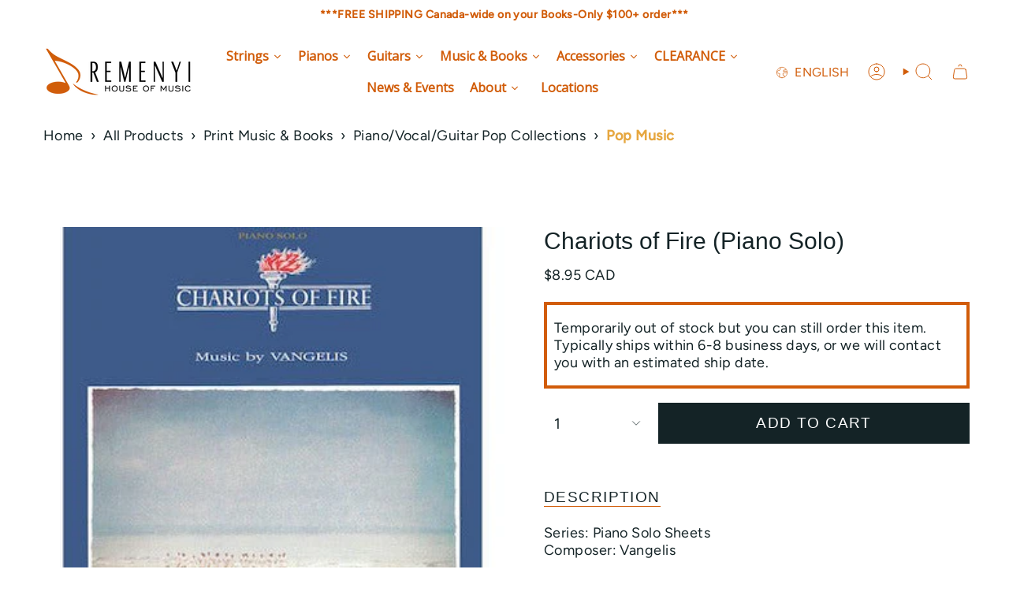

--- FILE ---
content_type: text/html; charset=utf-8
request_url: https://remenyi.com/products/chariots-of-fire-piano-solo
body_size: 50032
content:
<!doctype html>
<html class="no-js no-touch supports-no-cookies" lang="en">
  <head><meta charset="UTF-8">
<meta http-equiv="X-UA-Compatible" content="IE=edge">
<meta name="viewport" content="width=device-width,initial-scale=1"><meta name="theme-color" content="#d15c09">
<link rel="canonical" href="https://remenyi.com/products/chariots-of-fire-piano-solo">

<!-- ======================= Broadcast Theme V7.1.1 ========================= -->


  <link rel="icon" type="image/png" href="//remenyi.com/cdn/shop/files/remenyi-fav.png?crop=center&height=32&v=1613155858&width=32">

<link rel="preconnect" href="https://fonts.shopifycdn.com" crossorigin><!-- Title and description ================================================ -->


<title>
    
    Chariots of Fire (Piano Solo)
    
    
  </title>


  <meta name="description" content="Sheet Music">


<meta property="og:site_name" content="Remenyi House of Music">
<meta property="og:url" content="https://remenyi.com/products/chariots-of-fire-piano-solo">
<meta property="og:title" content="Chariots of Fire (Piano Solo)">
<meta property="og:type" content="product">
<meta property="og:description" content="Sheet Music"><meta property="og:image" content="http://remenyi.com/cdn/shop/files/chariots-of-fire-piano-solo-959390.jpg?v=1742659385">
  <meta property="og:image:secure_url" content="https://remenyi.com/cdn/shop/files/chariots-of-fire-piano-solo-959390.jpg?v=1742659385">
  <meta property="og:image:width" content="372">
  <meta property="og:image:height" content="447"><meta property="og:price:amount" content="8.95">
  <meta property="og:price:currency" content="CAD"><meta name="twitter:card" content="summary_large_image">
<meta name="twitter:title" content="Chariots of Fire (Piano Solo)">
<meta name="twitter:description" content="Sheet Music">
<style data-shopify>.loading { position: fixed; top: 0; left: 0; z-index: 99999; width: 100%; height: 100%; background: var(--bg); transition: opacity 0.2s ease-out, visibility 0.2s ease-out; }
    body.is-loaded .loading { opacity: 0; visibility: hidden; pointer-events: none; }
    .loading__image__holder { position: absolute; top: 0; left: 0; width: 100%; height: 100%; font-size: 0; display: flex; align-items: center; justify-content: center; }
    .loading__image__holder:nth-child(2) { opacity: 0; }
    .loading__image { max-width: 100px; max-height: 100px; object-fit: contain; }
    .loading--animate .loading__image__holder:nth-child(1) { animation: pulse1 2s infinite ease-in-out; }
    .loading--animate .loading__image__holder:nth-child(2) { animation: pulse2 2s infinite ease-in-out; }
    @keyframes pulse1 {
      0% { opacity: 1; }
      50% { opacity: 0; }
      100% { opacity: 1; }
    }
    @keyframes pulse2 {
      0% { opacity: 0; }
      50% { opacity: 1; }
      100% { opacity: 0; }
    }</style><!-- CSS ================================================================== -->
<style data-shopify>
  
  @font-face {
  font-family: Figtree;
  font-weight: 400;
  font-style: normal;
  font-display: swap;
  src: url("//remenyi.com/cdn/fonts/figtree/figtree_n4.3c0838aba1701047e60be6a99a1b0a40ce9b8419.woff2") format("woff2"),
       url("//remenyi.com/cdn/fonts/figtree/figtree_n4.c0575d1db21fc3821f17fd6617d3dee552312137.woff") format("woff");
}

  
  
  

  
    @font-face {
  font-family: Figtree;
  font-weight: 500;
  font-style: normal;
  font-display: swap;
  src: url("//remenyi.com/cdn/fonts/figtree/figtree_n5.3b6b7df38aa5986536945796e1f947445832047c.woff2") format("woff2"),
       url("//remenyi.com/cdn/fonts/figtree/figtree_n5.f26bf6dcae278b0ed902605f6605fa3338e81dab.woff") format("woff");
}

  

  
    @font-face {
  font-family: Figtree;
  font-weight: 400;
  font-style: italic;
  font-display: swap;
  src: url("//remenyi.com/cdn/fonts/figtree/figtree_i4.89f7a4275c064845c304a4cf8a4a586060656db2.woff2") format("woff2"),
       url("//remenyi.com/cdn/fonts/figtree/figtree_i4.6f955aaaafc55a22ffc1f32ecf3756859a5ad3e2.woff") format("woff");
}

  

  
    @font-face {
  font-family: Figtree;
  font-weight: 500;
  font-style: italic;
  font-display: swap;
  src: url("//remenyi.com/cdn/fonts/figtree/figtree_i5.969396f679a62854cf82dbf67acc5721e41351f0.woff2") format("woff2"),
       url("//remenyi.com/cdn/fonts/figtree/figtree_i5.93bc1cad6c73ca9815f9777c49176dfc9d2890dd.woff") format("woff");
}

  

  
    
  

  

  
    :root,
    .color-scheme-1 {--COLOR-BG-GRADIENT: #ffffff;
      --COLOR-BG: #ffffff;
      --COLOR-BG-RGB: 255, 255, 255;

      --COLOR-BG-ACCENT: #ffffff;
      --COLOR-BG-ACCENT-LIGHTEN: #ffffff;

      /* === Link Color ===*/

      --COLOR-LINK: #d15c09;
      --COLOR-LINK-A50: rgba(209, 92, 9, 0.5);
      --COLOR-LINK-A70: rgba(209, 92, 9, 0.7);
      --COLOR-LINK-HOVER: rgba(209, 92, 9, 0.7);
      --COLOR-LINK-OPPOSITE: #ffffff;

      --COLOR-TEXT: #142326;
      --COLOR-TEXT-HOVER: rgba(20, 35, 38, 0.7);
      --COLOR-TEXT-LIGHT: #5b6567;
      --COLOR-TEXT-DARK: #000000;
      --COLOR-TEXT-A5:  rgba(20, 35, 38, 0.05);
      --COLOR-TEXT-A35: rgba(20, 35, 38, 0.35);
      --COLOR-TEXT-A50: rgba(20, 35, 38, 0.5);
      --COLOR-TEXT-A80: rgba(20, 35, 38, 0.8);


      --COLOR-BORDER: rgba(0, 0, 0, 0.0);
      --COLOR-BORDER-LIGHT: rgba(102, 102, 102, 0.4);
      --COLOR-BORDER-DARK: rgba(0, 0, 0, 0.0);
      --COLOR-BORDER-HAIRLINE: #f7f7f7;

      --overlay-bg: #d15c09;

      /* === Bright color ===*/
      --COLOR-ACCENT: #d15c09;
      --COLOR-ACCENT-HOVER: #8d3a00;
      --COLOR-ACCENT-FADE: rgba(209, 92, 9, 0.05);
      --COLOR-ACCENT-LIGHT: #ffad74;

      /* === Default Cart Gradient ===*/

      --FREE-SHIPPING-GRADIENT: linear-gradient(to right, var(--COLOR-ACCENT-LIGHT) 0%, var(--accent) 100%);

      /* === Buttons ===*/
      --BTN-PRIMARY-BG: #142326;
      --BTN-PRIMARY-TEXT: #ffffff;
      --BTN-PRIMARY-BORDER: #142326;
      --BTN-PRIMARY-BORDER-A70: rgba(20, 35, 38, 0.7);

      
      
        --BTN-PRIMARY-BG-BRIGHTER: #1d3237;
      

      --BTN-SECONDARY-BG: #d15c09;
      --BTN-SECONDARY-TEXT: #ffffff;
      --BTN-SECONDARY-BORDER: #d15c09;
      --BTN-SECONDARY-BORDER-A70: rgba(209, 92, 9, 0.7);

      
      
        --BTN-SECONDARY-BG-BRIGHTER: #b95108;
      

      
--COLOR-BG-BRIGHTER: #f2f2f2;

      --COLOR-BG-ALPHA-25: rgba(255, 255, 255, 0.25);
      --COLOR-BG-TRANSPARENT: rgba(255, 255, 255, 0);--COLOR-FOOTER-BG-HAIRLINE: #f7f7f7;

      /* Dynamic color variables */
      --accent: var(--COLOR-ACCENT);
      --accent-fade: var(--COLOR-ACCENT-FADE);
      --accent-hover: var(--COLOR-ACCENT-HOVER);
      --border: var(--COLOR-BORDER);
      --border-dark: var(--COLOR-BORDER-DARK);
      --border-light: var(--COLOR-BORDER-LIGHT);
      --border-hairline: var(--COLOR-BORDER-HAIRLINE);
      --bg: var(--COLOR-BG-GRADIENT, var(--COLOR-BG));
      --bg-accent: var(--COLOR-BG-ACCENT);
      --bg-accent-lighten: var(--COLOR-BG-ACCENT-LIGHTEN);
      --icons: var(--COLOR-TEXT);
      --link: var(--COLOR-LINK);
      --link-a50: var(--COLOR-LINK-A50);
      --link-a70: var(--COLOR-LINK-A70);
      --link-hover: var(--COLOR-LINK-HOVER);
      --link-opposite: var(--COLOR-LINK-OPPOSITE);
      --text: var(--COLOR-TEXT);
      --text-dark: var(--COLOR-TEXT-DARK);
      --text-light: var(--COLOR-TEXT-LIGHT);
      --text-hover: var(--COLOR-TEXT-HOVER);
      --text-a5: var(--COLOR-TEXT-A5);
      --text-a35: var(--COLOR-TEXT-A35);
      --text-a50: var(--COLOR-TEXT-A50);
      --text-a80: var(--COLOR-TEXT-A80);
    }
  
    
    .color-scheme-2 {--COLOR-BG-GRADIENT: #212121;
      --COLOR-BG: #212121;
      --COLOR-BG-RGB: 33, 33, 33;

      --COLOR-BG-ACCENT: #f5f2ec;
      --COLOR-BG-ACCENT-LIGHTEN: #ffffff;

      /* === Link Color ===*/

      --COLOR-LINK: #d15c09;
      --COLOR-LINK-A50: rgba(209, 92, 9, 0.5);
      --COLOR-LINK-A70: rgba(209, 92, 9, 0.7);
      --COLOR-LINK-HOVER: rgba(209, 92, 9, 0.7);
      --COLOR-LINK-OPPOSITE: #ffffff;

      --COLOR-TEXT: #ffffff;
      --COLOR-TEXT-HOVER: rgba(255, 255, 255, 0.7);
      --COLOR-TEXT-LIGHT: #bcbcbc;
      --COLOR-TEXT-DARK: #d9d9d9;
      --COLOR-TEXT-A5:  rgba(255, 255, 255, 0.05);
      --COLOR-TEXT-A35: rgba(255, 255, 255, 0.35);
      --COLOR-TEXT-A50: rgba(255, 255, 255, 0.5);
      --COLOR-TEXT-A80: rgba(255, 255, 255, 0.8);


      --COLOR-BORDER: rgb(209, 208, 206);
      --COLOR-BORDER-LIGHT: #8b8a89;
      --COLOR-BORDER-DARK: #a09e99;
      --COLOR-BORDER-HAIRLINE: #191919;

      --overlay-bg: #644d3e;

      /* === Bright color ===*/
      --COLOR-ACCENT: #ab8c52;
      --COLOR-ACCENT-HOVER: #806430;
      --COLOR-ACCENT-FADE: rgba(171, 140, 82, 0.05);
      --COLOR-ACCENT-LIGHT: #e8d4ae;

      /* === Default Cart Gradient ===*/

      --FREE-SHIPPING-GRADIENT: linear-gradient(to right, var(--COLOR-ACCENT-LIGHT) 0%, var(--accent) 100%);

      /* === Buttons ===*/
      --BTN-PRIMARY-BG: #212121;
      --BTN-PRIMARY-TEXT: #ffffff;
      --BTN-PRIMARY-BORDER: #212121;
      --BTN-PRIMARY-BORDER-A70: rgba(33, 33, 33, 0.7);

      
      
        --BTN-PRIMARY-BG-BRIGHTER: #2e2e2e;
      

      --BTN-SECONDARY-BG: #ffffff;
      --BTN-SECONDARY-TEXT: #000000;
      --BTN-SECONDARY-BORDER: #ab8c52;
      --BTN-SECONDARY-BORDER-A70: rgba(171, 140, 82, 0.7);

      
      
        --BTN-SECONDARY-BG-BRIGHTER: #f2f2f2;
      

      
--COLOR-BG-BRIGHTER: #2e2e2e;

      --COLOR-BG-ALPHA-25: rgba(33, 33, 33, 0.25);
      --COLOR-BG-TRANSPARENT: rgba(33, 33, 33, 0);--COLOR-FOOTER-BG-HAIRLINE: #292929;

      /* Dynamic color variables */
      --accent: var(--COLOR-ACCENT);
      --accent-fade: var(--COLOR-ACCENT-FADE);
      --accent-hover: var(--COLOR-ACCENT-HOVER);
      --border: var(--COLOR-BORDER);
      --border-dark: var(--COLOR-BORDER-DARK);
      --border-light: var(--COLOR-BORDER-LIGHT);
      --border-hairline: var(--COLOR-BORDER-HAIRLINE);
      --bg: var(--COLOR-BG-GRADIENT, var(--COLOR-BG));
      --bg-accent: var(--COLOR-BG-ACCENT);
      --bg-accent-lighten: var(--COLOR-BG-ACCENT-LIGHTEN);
      --icons: var(--COLOR-TEXT);
      --link: var(--COLOR-LINK);
      --link-a50: var(--COLOR-LINK-A50);
      --link-a70: var(--COLOR-LINK-A70);
      --link-hover: var(--COLOR-LINK-HOVER);
      --link-opposite: var(--COLOR-LINK-OPPOSITE);
      --text: var(--COLOR-TEXT);
      --text-dark: var(--COLOR-TEXT-DARK);
      --text-light: var(--COLOR-TEXT-LIGHT);
      --text-hover: var(--COLOR-TEXT-HOVER);
      --text-a5: var(--COLOR-TEXT-A5);
      --text-a35: var(--COLOR-TEXT-A35);
      --text-a50: var(--COLOR-TEXT-A50);
      --text-a80: var(--COLOR-TEXT-A80);
    }
  
    
    .color-scheme-3 {--COLOR-BG-GRADIENT: #f5f2ec;
      --COLOR-BG: #f5f2ec;
      --COLOR-BG-RGB: 245, 242, 236;

      --COLOR-BG-ACCENT: #ffffff;
      --COLOR-BG-ACCENT-LIGHTEN: #ffffff;

      /* === Link Color ===*/

      --COLOR-LINK: #282c2e;
      --COLOR-LINK-A50: rgba(40, 44, 46, 0.5);
      --COLOR-LINK-A70: rgba(40, 44, 46, 0.7);
      --COLOR-LINK-HOVER: rgba(40, 44, 46, 0.7);
      --COLOR-LINK-OPPOSITE: #ffffff;

      --COLOR-TEXT: #212121;
      --COLOR-TEXT-HOVER: rgba(33, 33, 33, 0.7);
      --COLOR-TEXT-LIGHT: #61605e;
      --COLOR-TEXT-DARK: #000000;
      --COLOR-TEXT-A5:  rgba(33, 33, 33, 0.05);
      --COLOR-TEXT-A35: rgba(33, 33, 33, 0.35);
      --COLOR-TEXT-A50: rgba(33, 33, 33, 0.5);
      --COLOR-TEXT-A80: rgba(33, 33, 33, 0.8);


      --COLOR-BORDER: rgb(209, 205, 196);
      --COLOR-BORDER-LIGHT: #dfdcd4;
      --COLOR-BORDER-DARK: #a49c8b;
      --COLOR-BORDER-HAIRLINE: #f0ebe2;

      --overlay-bg: #000000;

      /* === Bright color ===*/
      --COLOR-ACCENT: #ab8c52;
      --COLOR-ACCENT-HOVER: #806430;
      --COLOR-ACCENT-FADE: rgba(171, 140, 82, 0.05);
      --COLOR-ACCENT-LIGHT: #e8d4ae;

      /* === Default Cart Gradient ===*/

      --FREE-SHIPPING-GRADIENT: linear-gradient(to right, var(--COLOR-ACCENT-LIGHT) 0%, var(--accent) 100%);

      /* === Buttons ===*/
      --BTN-PRIMARY-BG: #212121;
      --BTN-PRIMARY-TEXT: #ffffff;
      --BTN-PRIMARY-BORDER: #212121;
      --BTN-PRIMARY-BORDER-A70: rgba(33, 33, 33, 0.7);

      
      
        --BTN-PRIMARY-BG-BRIGHTER: #2e2e2e;
      

      --BTN-SECONDARY-BG: #ab8c52;
      --BTN-SECONDARY-TEXT: #ffffff;
      --BTN-SECONDARY-BORDER: #ab8c52;
      --BTN-SECONDARY-BORDER-A70: rgba(171, 140, 82, 0.7);

      
      
        --BTN-SECONDARY-BG-BRIGHTER: #9a7e4a;
      

      
--COLOR-BG-BRIGHTER: #ece7db;

      --COLOR-BG-ALPHA-25: rgba(245, 242, 236, 0.25);
      --COLOR-BG-TRANSPARENT: rgba(245, 242, 236, 0);--COLOR-FOOTER-BG-HAIRLINE: #f0ebe2;

      /* Dynamic color variables */
      --accent: var(--COLOR-ACCENT);
      --accent-fade: var(--COLOR-ACCENT-FADE);
      --accent-hover: var(--COLOR-ACCENT-HOVER);
      --border: var(--COLOR-BORDER);
      --border-dark: var(--COLOR-BORDER-DARK);
      --border-light: var(--COLOR-BORDER-LIGHT);
      --border-hairline: var(--COLOR-BORDER-HAIRLINE);
      --bg: var(--COLOR-BG-GRADIENT, var(--COLOR-BG));
      --bg-accent: var(--COLOR-BG-ACCENT);
      --bg-accent-lighten: var(--COLOR-BG-ACCENT-LIGHTEN);
      --icons: var(--COLOR-TEXT);
      --link: var(--COLOR-LINK);
      --link-a50: var(--COLOR-LINK-A50);
      --link-a70: var(--COLOR-LINK-A70);
      --link-hover: var(--COLOR-LINK-HOVER);
      --link-opposite: var(--COLOR-LINK-OPPOSITE);
      --text: var(--COLOR-TEXT);
      --text-dark: var(--COLOR-TEXT-DARK);
      --text-light: var(--COLOR-TEXT-LIGHT);
      --text-hover: var(--COLOR-TEXT-HOVER);
      --text-a5: var(--COLOR-TEXT-A5);
      --text-a35: var(--COLOR-TEXT-A35);
      --text-a50: var(--COLOR-TEXT-A50);
      --text-a80: var(--COLOR-TEXT-A80);
    }
  
    
    .color-scheme-4 {--COLOR-BG-GRADIENT: #b0a38b;
      --COLOR-BG: #b0a38b;
      --COLOR-BG-RGB: 176, 163, 139;

      --COLOR-BG-ACCENT: #f5f2ec;
      --COLOR-BG-ACCENT-LIGHTEN: #ffffff;

      /* === Link Color ===*/

      --COLOR-LINK: #282c2e;
      --COLOR-LINK-A50: rgba(40, 44, 46, 0.5);
      --COLOR-LINK-A70: rgba(40, 44, 46, 0.7);
      --COLOR-LINK-HOVER: rgba(40, 44, 46, 0.7);
      --COLOR-LINK-OPPOSITE: #ffffff;

      --COLOR-TEXT: #212121;
      --COLOR-TEXT-HOVER: rgba(33, 33, 33, 0.7);
      --COLOR-TEXT-LIGHT: #4c4841;
      --COLOR-TEXT-DARK: #000000;
      --COLOR-TEXT-A5:  rgba(33, 33, 33, 0.05);
      --COLOR-TEXT-A35: rgba(33, 33, 33, 0.35);
      --COLOR-TEXT-A50: rgba(33, 33, 33, 0.5);
      --COLOR-TEXT-A80: rgba(33, 33, 33, 0.8);


      --COLOR-BORDER: rgb(243, 243, 243);
      --COLOR-BORDER-LIGHT: #d8d3c9;
      --COLOR-BORDER-DARK: #c0c0c0;
      --COLOR-BORDER-HAIRLINE: #aa9c82;

      --overlay-bg: #000000;

      /* === Bright color ===*/
      --COLOR-ACCENT: #ab8c52;
      --COLOR-ACCENT-HOVER: #806430;
      --COLOR-ACCENT-FADE: rgba(171, 140, 82, 0.05);
      --COLOR-ACCENT-LIGHT: #e8d4ae;

      /* === Default Cart Gradient ===*/

      --FREE-SHIPPING-GRADIENT: linear-gradient(to right, var(--COLOR-ACCENT-LIGHT) 0%, var(--accent) 100%);

      /* === Buttons ===*/
      --BTN-PRIMARY-BG: #212121;
      --BTN-PRIMARY-TEXT: #ffffff;
      --BTN-PRIMARY-BORDER: #ffffff;
      --BTN-PRIMARY-BORDER-A70: rgba(255, 255, 255, 0.7);

      
      
        --BTN-PRIMARY-BG-BRIGHTER: #2e2e2e;
      

      --BTN-SECONDARY-BG: #ab8c52;
      --BTN-SECONDARY-TEXT: #ffffff;
      --BTN-SECONDARY-BORDER: #ab8c52;
      --BTN-SECONDARY-BORDER-A70: rgba(171, 140, 82, 0.7);

      
      
        --BTN-SECONDARY-BG-BRIGHTER: #9a7e4a;
      

      
--COLOR-BG-BRIGHTER: #a6977c;

      --COLOR-BG-ALPHA-25: rgba(176, 163, 139, 0.25);
      --COLOR-BG-TRANSPARENT: rgba(176, 163, 139, 0);--COLOR-FOOTER-BG-HAIRLINE: #aa9c82;

      /* Dynamic color variables */
      --accent: var(--COLOR-ACCENT);
      --accent-fade: var(--COLOR-ACCENT-FADE);
      --accent-hover: var(--COLOR-ACCENT-HOVER);
      --border: var(--COLOR-BORDER);
      --border-dark: var(--COLOR-BORDER-DARK);
      --border-light: var(--COLOR-BORDER-LIGHT);
      --border-hairline: var(--COLOR-BORDER-HAIRLINE);
      --bg: var(--COLOR-BG-GRADIENT, var(--COLOR-BG));
      --bg-accent: var(--COLOR-BG-ACCENT);
      --bg-accent-lighten: var(--COLOR-BG-ACCENT-LIGHTEN);
      --icons: var(--COLOR-TEXT);
      --link: var(--COLOR-LINK);
      --link-a50: var(--COLOR-LINK-A50);
      --link-a70: var(--COLOR-LINK-A70);
      --link-hover: var(--COLOR-LINK-HOVER);
      --link-opposite: var(--COLOR-LINK-OPPOSITE);
      --text: var(--COLOR-TEXT);
      --text-dark: var(--COLOR-TEXT-DARK);
      --text-light: var(--COLOR-TEXT-LIGHT);
      --text-hover: var(--COLOR-TEXT-HOVER);
      --text-a5: var(--COLOR-TEXT-A5);
      --text-a35: var(--COLOR-TEXT-A35);
      --text-a50: var(--COLOR-TEXT-A50);
      --text-a80: var(--COLOR-TEXT-A80);
    }
  
    
    .color-scheme-5 {--COLOR-BG-GRADIENT: #868154;
      --COLOR-BG: #868154;
      --COLOR-BG-RGB: 134, 129, 84;

      --COLOR-BG-ACCENT: #f5f2ec;
      --COLOR-BG-ACCENT-LIGHTEN: #ffffff;

      /* === Link Color ===*/

      --COLOR-LINK: #282c2e;
      --COLOR-LINK-A50: rgba(40, 44, 46, 0.5);
      --COLOR-LINK-A70: rgba(40, 44, 46, 0.7);
      --COLOR-LINK-HOVER: rgba(40, 44, 46, 0.7);
      --COLOR-LINK-OPPOSITE: #ffffff;

      --COLOR-TEXT: #d8d2b3;
      --COLOR-TEXT-HOVER: rgba(216, 210, 179, 0.7);
      --COLOR-TEXT-LIGHT: #bfba97;
      --COLOR-TEXT-DARK: #c8bb76;
      --COLOR-TEXT-A5:  rgba(216, 210, 179, 0.05);
      --COLOR-TEXT-A35: rgba(216, 210, 179, 0.35);
      --COLOR-TEXT-A50: rgba(216, 210, 179, 0.5);
      --COLOR-TEXT-A80: rgba(216, 210, 179, 0.8);


      --COLOR-BORDER: rgb(243, 243, 243);
      --COLOR-BORDER-LIGHT: #c7c5b3;
      --COLOR-BORDER-DARK: #c0c0c0;
      --COLOR-BORDER-HAIRLINE: #7d784e;

      --overlay-bg: #000000;

      /* === Bright color ===*/
      --COLOR-ACCENT: #ab8c52;
      --COLOR-ACCENT-HOVER: #806430;
      --COLOR-ACCENT-FADE: rgba(171, 140, 82, 0.05);
      --COLOR-ACCENT-LIGHT: #e8d4ae;

      /* === Default Cart Gradient ===*/

      --FREE-SHIPPING-GRADIENT: linear-gradient(to right, var(--COLOR-ACCENT-LIGHT) 0%, var(--accent) 100%);

      /* === Buttons ===*/
      --BTN-PRIMARY-BG: #212121;
      --BTN-PRIMARY-TEXT: #ffffff;
      --BTN-PRIMARY-BORDER: #212121;
      --BTN-PRIMARY-BORDER-A70: rgba(33, 33, 33, 0.7);

      
      
        --BTN-PRIMARY-BG-BRIGHTER: #2e2e2e;
      

      --BTN-SECONDARY-BG: #ab8c52;
      --BTN-SECONDARY-TEXT: #ffffff;
      --BTN-SECONDARY-BORDER: #ab8c52;
      --BTN-SECONDARY-BORDER-A70: rgba(171, 140, 82, 0.7);

      
      
        --BTN-SECONDARY-BG-BRIGHTER: #9a7e4a;
      

      
--COLOR-BG-BRIGHTER: #76724a;

      --COLOR-BG-ALPHA-25: rgba(134, 129, 84, 0.25);
      --COLOR-BG-TRANSPARENT: rgba(134, 129, 84, 0);--COLOR-FOOTER-BG-HAIRLINE: #7d784e;

      /* Dynamic color variables */
      --accent: var(--COLOR-ACCENT);
      --accent-fade: var(--COLOR-ACCENT-FADE);
      --accent-hover: var(--COLOR-ACCENT-HOVER);
      --border: var(--COLOR-BORDER);
      --border-dark: var(--COLOR-BORDER-DARK);
      --border-light: var(--COLOR-BORDER-LIGHT);
      --border-hairline: var(--COLOR-BORDER-HAIRLINE);
      --bg: var(--COLOR-BG-GRADIENT, var(--COLOR-BG));
      --bg-accent: var(--COLOR-BG-ACCENT);
      --bg-accent-lighten: var(--COLOR-BG-ACCENT-LIGHTEN);
      --icons: var(--COLOR-TEXT);
      --link: var(--COLOR-LINK);
      --link-a50: var(--COLOR-LINK-A50);
      --link-a70: var(--COLOR-LINK-A70);
      --link-hover: var(--COLOR-LINK-HOVER);
      --link-opposite: var(--COLOR-LINK-OPPOSITE);
      --text: var(--COLOR-TEXT);
      --text-dark: var(--COLOR-TEXT-DARK);
      --text-light: var(--COLOR-TEXT-LIGHT);
      --text-hover: var(--COLOR-TEXT-HOVER);
      --text-a5: var(--COLOR-TEXT-A5);
      --text-a35: var(--COLOR-TEXT-A35);
      --text-a50: var(--COLOR-TEXT-A50);
      --text-a80: var(--COLOR-TEXT-A80);
    }
  
    
    .color-scheme-6 {--COLOR-BG-GRADIENT: #fcfbf9;
      --COLOR-BG: #fcfbf9;
      --COLOR-BG-RGB: 252, 251, 249;

      --COLOR-BG-ACCENT: #f5f2ec;
      --COLOR-BG-ACCENT-LIGHTEN: #ffffff;

      /* === Link Color ===*/

      --COLOR-LINK: #282c2e;
      --COLOR-LINK-A50: rgba(40, 44, 46, 0.5);
      --COLOR-LINK-A70: rgba(40, 44, 46, 0.7);
      --COLOR-LINK-HOVER: rgba(40, 44, 46, 0.7);
      --COLOR-LINK-OPPOSITE: #ffffff;

      --COLOR-TEXT: #212121;
      --COLOR-TEXT-HOVER: rgba(33, 33, 33, 0.7);
      --COLOR-TEXT-LIGHT: #636262;
      --COLOR-TEXT-DARK: #000000;
      --COLOR-TEXT-A5:  rgba(33, 33, 33, 0.05);
      --COLOR-TEXT-A35: rgba(33, 33, 33, 0.35);
      --COLOR-TEXT-A50: rgba(33, 33, 33, 0.5);
      --COLOR-TEXT-A80: rgba(33, 33, 33, 0.8);


      --COLOR-BORDER: rgb(209, 208, 206);
      --COLOR-BORDER-LIGHT: #e2e1df;
      --COLOR-BORDER-DARK: #a09e99;
      --COLOR-BORDER-HAIRLINE: #f7f4ef;

      --overlay-bg: #000000;

      /* === Bright color ===*/
      --COLOR-ACCENT: #ab8c52;
      --COLOR-ACCENT-HOVER: #806430;
      --COLOR-ACCENT-FADE: rgba(171, 140, 82, 0.05);
      --COLOR-ACCENT-LIGHT: #e8d4ae;

      /* === Default Cart Gradient ===*/

      --FREE-SHIPPING-GRADIENT: linear-gradient(to right, var(--COLOR-ACCENT-LIGHT) 0%, var(--accent) 100%);

      /* === Buttons ===*/
      --BTN-PRIMARY-BG: #ffffff;
      --BTN-PRIMARY-TEXT: #212121;
      --BTN-PRIMARY-BORDER: #ffffff;
      --BTN-PRIMARY-BORDER-A70: rgba(255, 255, 255, 0.7);

      
      
        --BTN-PRIMARY-BG-BRIGHTER: #f2f2f2;
      

      --BTN-SECONDARY-BG: #ab8c52;
      --BTN-SECONDARY-TEXT: #ffffff;
      --BTN-SECONDARY-BORDER: #ab8c52;
      --BTN-SECONDARY-BORDER-A70: rgba(171, 140, 82, 0.7);

      
      
        --BTN-SECONDARY-BG-BRIGHTER: #9a7e4a;
      

      
--COLOR-BG-BRIGHTER: #f4f0e8;

      --COLOR-BG-ALPHA-25: rgba(252, 251, 249, 0.25);
      --COLOR-BG-TRANSPARENT: rgba(252, 251, 249, 0);--COLOR-FOOTER-BG-HAIRLINE: #f7f4ef;

      /* Dynamic color variables */
      --accent: var(--COLOR-ACCENT);
      --accent-fade: var(--COLOR-ACCENT-FADE);
      --accent-hover: var(--COLOR-ACCENT-HOVER);
      --border: var(--COLOR-BORDER);
      --border-dark: var(--COLOR-BORDER-DARK);
      --border-light: var(--COLOR-BORDER-LIGHT);
      --border-hairline: var(--COLOR-BORDER-HAIRLINE);
      --bg: var(--COLOR-BG-GRADIENT, var(--COLOR-BG));
      --bg-accent: var(--COLOR-BG-ACCENT);
      --bg-accent-lighten: var(--COLOR-BG-ACCENT-LIGHTEN);
      --icons: var(--COLOR-TEXT);
      --link: var(--COLOR-LINK);
      --link-a50: var(--COLOR-LINK-A50);
      --link-a70: var(--COLOR-LINK-A70);
      --link-hover: var(--COLOR-LINK-HOVER);
      --link-opposite: var(--COLOR-LINK-OPPOSITE);
      --text: var(--COLOR-TEXT);
      --text-dark: var(--COLOR-TEXT-DARK);
      --text-light: var(--COLOR-TEXT-LIGHT);
      --text-hover: var(--COLOR-TEXT-HOVER);
      --text-a5: var(--COLOR-TEXT-A5);
      --text-a35: var(--COLOR-TEXT-A35);
      --text-a50: var(--COLOR-TEXT-A50);
      --text-a80: var(--COLOR-TEXT-A80);
    }
  
    
    .color-scheme-7 {--COLOR-BG-GRADIENT: #f5f2ec;
      --COLOR-BG: #f5f2ec;
      --COLOR-BG-RGB: 245, 242, 236;

      --COLOR-BG-ACCENT: #f5f2ec;
      --COLOR-BG-ACCENT-LIGHTEN: #ffffff;

      /* === Link Color ===*/

      --COLOR-LINK: #282c2e;
      --COLOR-LINK-A50: rgba(40, 44, 46, 0.5);
      --COLOR-LINK-A70: rgba(40, 44, 46, 0.7);
      --COLOR-LINK-HOVER: rgba(40, 44, 46, 0.7);
      --COLOR-LINK-OPPOSITE: #ffffff;

      --COLOR-TEXT: #685a3f;
      --COLOR-TEXT-HOVER: rgba(104, 90, 63, 0.7);
      --COLOR-TEXT-LIGHT: #928873;
      --COLOR-TEXT-DARK: #3d321e;
      --COLOR-TEXT-A5:  rgba(104, 90, 63, 0.05);
      --COLOR-TEXT-A35: rgba(104, 90, 63, 0.35);
      --COLOR-TEXT-A50: rgba(104, 90, 63, 0.5);
      --COLOR-TEXT-A80: rgba(104, 90, 63, 0.8);


      --COLOR-BORDER: rgb(209, 205, 196);
      --COLOR-BORDER-LIGHT: #dfdcd4;
      --COLOR-BORDER-DARK: #a49c8b;
      --COLOR-BORDER-HAIRLINE: #f0ebe2;

      --overlay-bg: #000000;

      /* === Bright color ===*/
      --COLOR-ACCENT: #ab8c52;
      --COLOR-ACCENT-HOVER: #806430;
      --COLOR-ACCENT-FADE: rgba(171, 140, 82, 0.05);
      --COLOR-ACCENT-LIGHT: #e8d4ae;

      /* === Default Cart Gradient ===*/

      --FREE-SHIPPING-GRADIENT: linear-gradient(to right, var(--COLOR-ACCENT-LIGHT) 0%, var(--accent) 100%);

      /* === Buttons ===*/
      --BTN-PRIMARY-BG: #212121;
      --BTN-PRIMARY-TEXT: #ffffff;
      --BTN-PRIMARY-BORDER: #212121;
      --BTN-PRIMARY-BORDER-A70: rgba(33, 33, 33, 0.7);

      
      
        --BTN-PRIMARY-BG-BRIGHTER: #2e2e2e;
      

      --BTN-SECONDARY-BG: #ab8c52;
      --BTN-SECONDARY-TEXT: #ffffff;
      --BTN-SECONDARY-BORDER: #ab8c52;
      --BTN-SECONDARY-BORDER-A70: rgba(171, 140, 82, 0.7);

      
      
        --BTN-SECONDARY-BG-BRIGHTER: #9a7e4a;
      

      
--COLOR-BG-BRIGHTER: #ece7db;

      --COLOR-BG-ALPHA-25: rgba(245, 242, 236, 0.25);
      --COLOR-BG-TRANSPARENT: rgba(245, 242, 236, 0);--COLOR-FOOTER-BG-HAIRLINE: #f0ebe2;

      /* Dynamic color variables */
      --accent: var(--COLOR-ACCENT);
      --accent-fade: var(--COLOR-ACCENT-FADE);
      --accent-hover: var(--COLOR-ACCENT-HOVER);
      --border: var(--COLOR-BORDER);
      --border-dark: var(--COLOR-BORDER-DARK);
      --border-light: var(--COLOR-BORDER-LIGHT);
      --border-hairline: var(--COLOR-BORDER-HAIRLINE);
      --bg: var(--COLOR-BG-GRADIENT, var(--COLOR-BG));
      --bg-accent: var(--COLOR-BG-ACCENT);
      --bg-accent-lighten: var(--COLOR-BG-ACCENT-LIGHTEN);
      --icons: var(--COLOR-TEXT);
      --link: var(--COLOR-LINK);
      --link-a50: var(--COLOR-LINK-A50);
      --link-a70: var(--COLOR-LINK-A70);
      --link-hover: var(--COLOR-LINK-HOVER);
      --link-opposite: var(--COLOR-LINK-OPPOSITE);
      --text: var(--COLOR-TEXT);
      --text-dark: var(--COLOR-TEXT-DARK);
      --text-light: var(--COLOR-TEXT-LIGHT);
      --text-hover: var(--COLOR-TEXT-HOVER);
      --text-a5: var(--COLOR-TEXT-A5);
      --text-a35: var(--COLOR-TEXT-A35);
      --text-a50: var(--COLOR-TEXT-A50);
      --text-a80: var(--COLOR-TEXT-A80);
    }
  
    
    .color-scheme-8 {--COLOR-BG-GRADIENT: #eae6dd;
      --COLOR-BG: #eae6dd;
      --COLOR-BG-RGB: 234, 230, 221;

      --COLOR-BG-ACCENT: #f5f2ec;
      --COLOR-BG-ACCENT-LIGHTEN: #ffffff;

      /* === Link Color ===*/

      --COLOR-LINK: #282c2e;
      --COLOR-LINK-A50: rgba(40, 44, 46, 0.5);
      --COLOR-LINK-A70: rgba(40, 44, 46, 0.7);
      --COLOR-LINK-HOVER: rgba(40, 44, 46, 0.7);
      --COLOR-LINK-OPPOSITE: #ffffff;

      --COLOR-TEXT: #212121;
      --COLOR-TEXT-HOVER: rgba(33, 33, 33, 0.7);
      --COLOR-TEXT-LIGHT: #5d5c59;
      --COLOR-TEXT-DARK: #000000;
      --COLOR-TEXT-A5:  rgba(33, 33, 33, 0.05);
      --COLOR-TEXT-A35: rgba(33, 33, 33, 0.35);
      --COLOR-TEXT-A50: rgba(33, 33, 33, 0.5);
      --COLOR-TEXT-A80: rgba(33, 33, 33, 0.8);


      --COLOR-BORDER: rgb(209, 205, 196);
      --COLOR-BORDER-LIGHT: #dbd7ce;
      --COLOR-BORDER-DARK: #a49c8b;
      --COLOR-BORDER-HAIRLINE: #e4dfd4;

      --overlay-bg: #000000;

      /* === Bright color ===*/
      --COLOR-ACCENT: #ab8c52;
      --COLOR-ACCENT-HOVER: #806430;
      --COLOR-ACCENT-FADE: rgba(171, 140, 82, 0.05);
      --COLOR-ACCENT-LIGHT: #e8d4ae;

      /* === Default Cart Gradient ===*/

      --FREE-SHIPPING-GRADIENT: linear-gradient(to right, var(--COLOR-ACCENT-LIGHT) 0%, var(--accent) 100%);

      /* === Buttons ===*/
      --BTN-PRIMARY-BG: #212121;
      --BTN-PRIMARY-TEXT: #ffffff;
      --BTN-PRIMARY-BORDER: #212121;
      --BTN-PRIMARY-BORDER-A70: rgba(33, 33, 33, 0.7);

      
      
        --BTN-PRIMARY-BG-BRIGHTER: #2e2e2e;
      

      --BTN-SECONDARY-BG: #ab8c52;
      --BTN-SECONDARY-TEXT: #ffffff;
      --BTN-SECONDARY-BORDER: #ab8c52;
      --BTN-SECONDARY-BORDER-A70: rgba(171, 140, 82, 0.7);

      
      
        --BTN-SECONDARY-BG-BRIGHTER: #9a7e4a;
      

      
--COLOR-BG-BRIGHTER: #e0dacd;

      --COLOR-BG-ALPHA-25: rgba(234, 230, 221, 0.25);
      --COLOR-BG-TRANSPARENT: rgba(234, 230, 221, 0);--COLOR-FOOTER-BG-HAIRLINE: #e4dfd4;

      /* Dynamic color variables */
      --accent: var(--COLOR-ACCENT);
      --accent-fade: var(--COLOR-ACCENT-FADE);
      --accent-hover: var(--COLOR-ACCENT-HOVER);
      --border: var(--COLOR-BORDER);
      --border-dark: var(--COLOR-BORDER-DARK);
      --border-light: var(--COLOR-BORDER-LIGHT);
      --border-hairline: var(--COLOR-BORDER-HAIRLINE);
      --bg: var(--COLOR-BG-GRADIENT, var(--COLOR-BG));
      --bg-accent: var(--COLOR-BG-ACCENT);
      --bg-accent-lighten: var(--COLOR-BG-ACCENT-LIGHTEN);
      --icons: var(--COLOR-TEXT);
      --link: var(--COLOR-LINK);
      --link-a50: var(--COLOR-LINK-A50);
      --link-a70: var(--COLOR-LINK-A70);
      --link-hover: var(--COLOR-LINK-HOVER);
      --link-opposite: var(--COLOR-LINK-OPPOSITE);
      --text: var(--COLOR-TEXT);
      --text-dark: var(--COLOR-TEXT-DARK);
      --text-light: var(--COLOR-TEXT-LIGHT);
      --text-hover: var(--COLOR-TEXT-HOVER);
      --text-a5: var(--COLOR-TEXT-A5);
      --text-a35: var(--COLOR-TEXT-A35);
      --text-a50: var(--COLOR-TEXT-A50);
      --text-a80: var(--COLOR-TEXT-A80);
    }
  
    
    .color-scheme-9 {--COLOR-BG-GRADIENT: #fcfbf9;
      --COLOR-BG: #fcfbf9;
      --COLOR-BG-RGB: 252, 251, 249;

      --COLOR-BG-ACCENT: #f5f2ec;
      --COLOR-BG-ACCENT-LIGHTEN: #ffffff;

      /* === Link Color ===*/

      --COLOR-LINK: #282c2e;
      --COLOR-LINK-A50: rgba(40, 44, 46, 0.5);
      --COLOR-LINK-A70: rgba(40, 44, 46, 0.7);
      --COLOR-LINK-HOVER: rgba(40, 44, 46, 0.7);
      --COLOR-LINK-OPPOSITE: #ffffff;

      --COLOR-TEXT: #212121;
      --COLOR-TEXT-HOVER: rgba(33, 33, 33, 0.7);
      --COLOR-TEXT-LIGHT: #636262;
      --COLOR-TEXT-DARK: #000000;
      --COLOR-TEXT-A5:  rgba(33, 33, 33, 0.05);
      --COLOR-TEXT-A35: rgba(33, 33, 33, 0.35);
      --COLOR-TEXT-A50: rgba(33, 33, 33, 0.5);
      --COLOR-TEXT-A80: rgba(33, 33, 33, 0.8);


      --COLOR-BORDER: rgb(234, 234, 234);
      --COLOR-BORDER-LIGHT: #f1f1f0;
      --COLOR-BORDER-DARK: #b7b7b7;
      --COLOR-BORDER-HAIRLINE: #f7f4ef;

      --overlay-bg: #2121217d;

      /* === Bright color ===*/
      --COLOR-ACCENT: #ab8c52;
      --COLOR-ACCENT-HOVER: #806430;
      --COLOR-ACCENT-FADE: rgba(171, 140, 82, 0.05);
      --COLOR-ACCENT-LIGHT: #e8d4ae;

      /* === Default Cart Gradient ===*/

      --FREE-SHIPPING-GRADIENT: linear-gradient(to right, var(--COLOR-ACCENT-LIGHT) 0%, var(--accent) 100%);

      /* === Buttons ===*/
      --BTN-PRIMARY-BG: #212121;
      --BTN-PRIMARY-TEXT: #ffffff;
      --BTN-PRIMARY-BORDER: #212121;
      --BTN-PRIMARY-BORDER-A70: rgba(33, 33, 33, 0.7);

      
      
        --BTN-PRIMARY-BG-BRIGHTER: #2e2e2e;
      

      --BTN-SECONDARY-BG: #f5f2ec;
      --BTN-SECONDARY-TEXT: #212121;
      --BTN-SECONDARY-BORDER: #f5f2ec;
      --BTN-SECONDARY-BORDER-A70: rgba(245, 242, 236, 0.7);

      
      
        --BTN-SECONDARY-BG-BRIGHTER: #ece7db;
      

      
--COLOR-BG-BRIGHTER: #f4f0e8;

      --COLOR-BG-ALPHA-25: rgba(252, 251, 249, 0.25);
      --COLOR-BG-TRANSPARENT: rgba(252, 251, 249, 0);--COLOR-FOOTER-BG-HAIRLINE: #f7f4ef;

      /* Dynamic color variables */
      --accent: var(--COLOR-ACCENT);
      --accent-fade: var(--COLOR-ACCENT-FADE);
      --accent-hover: var(--COLOR-ACCENT-HOVER);
      --border: var(--COLOR-BORDER);
      --border-dark: var(--COLOR-BORDER-DARK);
      --border-light: var(--COLOR-BORDER-LIGHT);
      --border-hairline: var(--COLOR-BORDER-HAIRLINE);
      --bg: var(--COLOR-BG-GRADIENT, var(--COLOR-BG));
      --bg-accent: var(--COLOR-BG-ACCENT);
      --bg-accent-lighten: var(--COLOR-BG-ACCENT-LIGHTEN);
      --icons: var(--COLOR-TEXT);
      --link: var(--COLOR-LINK);
      --link-a50: var(--COLOR-LINK-A50);
      --link-a70: var(--COLOR-LINK-A70);
      --link-hover: var(--COLOR-LINK-HOVER);
      --link-opposite: var(--COLOR-LINK-OPPOSITE);
      --text: var(--COLOR-TEXT);
      --text-dark: var(--COLOR-TEXT-DARK);
      --text-light: var(--COLOR-TEXT-LIGHT);
      --text-hover: var(--COLOR-TEXT-HOVER);
      --text-a5: var(--COLOR-TEXT-A5);
      --text-a35: var(--COLOR-TEXT-A35);
      --text-a50: var(--COLOR-TEXT-A50);
      --text-a80: var(--COLOR-TEXT-A80);
    }
  
    
    .color-scheme-10 {--COLOR-BG-GRADIENT: rgba(0,0,0,0);
      --COLOR-BG: rgba(0,0,0,0);
      --COLOR-BG-RGB: 0, 0, 0;

      --COLOR-BG-ACCENT: #f5f2ec;
      --COLOR-BG-ACCENT-LIGHTEN: #ffffff;

      /* === Link Color ===*/

      --COLOR-LINK: #282c2e;
      --COLOR-LINK-A50: rgba(40, 44, 46, 0.5);
      --COLOR-LINK-A70: rgba(40, 44, 46, 0.7);
      --COLOR-LINK-HOVER: rgba(40, 44, 46, 0.7);
      --COLOR-LINK-OPPOSITE: #ffffff;

      --COLOR-TEXT: #ffffff;
      --COLOR-TEXT-HOVER: rgba(255, 255, 255, 0.7);
      --COLOR-TEXT-LIGHT: rgba(179, 179, 179, 0.7);
      --COLOR-TEXT-DARK: #d9d9d9;
      --COLOR-TEXT-A5:  rgba(255, 255, 255, 0.05);
      --COLOR-TEXT-A35: rgba(255, 255, 255, 0.35);
      --COLOR-TEXT-A50: rgba(255, 255, 255, 0.5);
      --COLOR-TEXT-A80: rgba(255, 255, 255, 0.8);


      --COLOR-BORDER: rgb(209, 205, 196);
      --COLOR-BORDER-LIGHT: rgba(125, 123, 118, 0.6);
      --COLOR-BORDER-DARK: #a49c8b;
      --COLOR-BORDER-HAIRLINE: rgba(0, 0, 0, 0.0);

      --overlay-bg: #000000;

      /* === Bright color ===*/
      --COLOR-ACCENT: #ab8c52;
      --COLOR-ACCENT-HOVER: #806430;
      --COLOR-ACCENT-FADE: rgba(171, 140, 82, 0.05);
      --COLOR-ACCENT-LIGHT: #e8d4ae;

      /* === Default Cart Gradient ===*/

      --FREE-SHIPPING-GRADIENT: linear-gradient(to right, var(--COLOR-ACCENT-LIGHT) 0%, var(--accent) 100%);

      /* === Buttons ===*/
      --BTN-PRIMARY-BG: #212121;
      --BTN-PRIMARY-TEXT: #ffffff;
      --BTN-PRIMARY-BORDER: #ffffff;
      --BTN-PRIMARY-BORDER-A70: rgba(255, 255, 255, 0.7);

      
      
        --BTN-PRIMARY-BG-BRIGHTER: #2e2e2e;
      

      --BTN-SECONDARY-BG: #ab8c52;
      --BTN-SECONDARY-TEXT: #ffffff;
      --BTN-SECONDARY-BORDER: #ab8c52;
      --BTN-SECONDARY-BORDER-A70: rgba(171, 140, 82, 0.7);

      
      
        --BTN-SECONDARY-BG-BRIGHTER: #9a7e4a;
      

      
--COLOR-BG-BRIGHTER: rgba(26, 26, 26, 0.0);

      --COLOR-BG-ALPHA-25: rgba(0, 0, 0, 0.25);
      --COLOR-BG-TRANSPARENT: rgba(0, 0, 0, 0);--COLOR-FOOTER-BG-HAIRLINE: rgba(8, 8, 8, 0.0);

      /* Dynamic color variables */
      --accent: var(--COLOR-ACCENT);
      --accent-fade: var(--COLOR-ACCENT-FADE);
      --accent-hover: var(--COLOR-ACCENT-HOVER);
      --border: var(--COLOR-BORDER);
      --border-dark: var(--COLOR-BORDER-DARK);
      --border-light: var(--COLOR-BORDER-LIGHT);
      --border-hairline: var(--COLOR-BORDER-HAIRLINE);
      --bg: var(--COLOR-BG-GRADIENT, var(--COLOR-BG));
      --bg-accent: var(--COLOR-BG-ACCENT);
      --bg-accent-lighten: var(--COLOR-BG-ACCENT-LIGHTEN);
      --icons: var(--COLOR-TEXT);
      --link: var(--COLOR-LINK);
      --link-a50: var(--COLOR-LINK-A50);
      --link-a70: var(--COLOR-LINK-A70);
      --link-hover: var(--COLOR-LINK-HOVER);
      --link-opposite: var(--COLOR-LINK-OPPOSITE);
      --text: var(--COLOR-TEXT);
      --text-dark: var(--COLOR-TEXT-DARK);
      --text-light: var(--COLOR-TEXT-LIGHT);
      --text-hover: var(--COLOR-TEXT-HOVER);
      --text-a5: var(--COLOR-TEXT-A5);
      --text-a35: var(--COLOR-TEXT-A35);
      --text-a50: var(--COLOR-TEXT-A50);
      --text-a80: var(--COLOR-TEXT-A80);
    }
  
    
    .color-scheme-11 {--COLOR-BG-GRADIENT: rgba(0,0,0,0);
      --COLOR-BG: rgba(0,0,0,0);
      --COLOR-BG-RGB: 0, 0, 0;

      --COLOR-BG-ACCENT: #f5f2ec;
      --COLOR-BG-ACCENT-LIGHTEN: #ffffff;

      /* === Link Color ===*/

      --COLOR-LINK: #282c2e;
      --COLOR-LINK-A50: rgba(40, 44, 46, 0.5);
      --COLOR-LINK-A70: rgba(40, 44, 46, 0.7);
      --COLOR-LINK-HOVER: rgba(40, 44, 46, 0.7);
      --COLOR-LINK-OPPOSITE: #ffffff;

      --COLOR-TEXT: #ffffff;
      --COLOR-TEXT-HOVER: rgba(255, 255, 255, 0.7);
      --COLOR-TEXT-LIGHT: rgba(179, 179, 179, 0.7);
      --COLOR-TEXT-DARK: #d9d9d9;
      --COLOR-TEXT-A5:  rgba(255, 255, 255, 0.05);
      --COLOR-TEXT-A35: rgba(255, 255, 255, 0.35);
      --COLOR-TEXT-A50: rgba(255, 255, 255, 0.5);
      --COLOR-TEXT-A80: rgba(255, 255, 255, 0.8);


      --COLOR-BORDER: rgb(209, 205, 196);
      --COLOR-BORDER-LIGHT: rgba(125, 123, 118, 0.6);
      --COLOR-BORDER-DARK: #a49c8b;
      --COLOR-BORDER-HAIRLINE: rgba(0, 0, 0, 0.0);

      --overlay-bg: #000000;

      /* === Bright color ===*/
      --COLOR-ACCENT: #ab8c52;
      --COLOR-ACCENT-HOVER: #806430;
      --COLOR-ACCENT-FADE: rgba(171, 140, 82, 0.05);
      --COLOR-ACCENT-LIGHT: #e8d4ae;

      /* === Default Cart Gradient ===*/

      --FREE-SHIPPING-GRADIENT: linear-gradient(to right, var(--COLOR-ACCENT-LIGHT) 0%, var(--accent) 100%);

      /* === Buttons ===*/
      --BTN-PRIMARY-BG: #212121;
      --BTN-PRIMARY-TEXT: #ffffff;
      --BTN-PRIMARY-BORDER: #ffffff;
      --BTN-PRIMARY-BORDER-A70: rgba(255, 255, 255, 0.7);

      
      
        --BTN-PRIMARY-BG-BRIGHTER: #2e2e2e;
      

      --BTN-SECONDARY-BG: #ab8c52;
      --BTN-SECONDARY-TEXT: #ffffff;
      --BTN-SECONDARY-BORDER: #ab8c52;
      --BTN-SECONDARY-BORDER-A70: rgba(171, 140, 82, 0.7);

      
      
        --BTN-SECONDARY-BG-BRIGHTER: #9a7e4a;
      

      
--COLOR-BG-BRIGHTER: rgba(26, 26, 26, 0.0);

      --COLOR-BG-ALPHA-25: rgba(0, 0, 0, 0.25);
      --COLOR-BG-TRANSPARENT: rgba(0, 0, 0, 0);--COLOR-FOOTER-BG-HAIRLINE: rgba(8, 8, 8, 0.0);

      /* Dynamic color variables */
      --accent: var(--COLOR-ACCENT);
      --accent-fade: var(--COLOR-ACCENT-FADE);
      --accent-hover: var(--COLOR-ACCENT-HOVER);
      --border: var(--COLOR-BORDER);
      --border-dark: var(--COLOR-BORDER-DARK);
      --border-light: var(--COLOR-BORDER-LIGHT);
      --border-hairline: var(--COLOR-BORDER-HAIRLINE);
      --bg: var(--COLOR-BG-GRADIENT, var(--COLOR-BG));
      --bg-accent: var(--COLOR-BG-ACCENT);
      --bg-accent-lighten: var(--COLOR-BG-ACCENT-LIGHTEN);
      --icons: var(--COLOR-TEXT);
      --link: var(--COLOR-LINK);
      --link-a50: var(--COLOR-LINK-A50);
      --link-a70: var(--COLOR-LINK-A70);
      --link-hover: var(--COLOR-LINK-HOVER);
      --link-opposite: var(--COLOR-LINK-OPPOSITE);
      --text: var(--COLOR-TEXT);
      --text-dark: var(--COLOR-TEXT-DARK);
      --text-light: var(--COLOR-TEXT-LIGHT);
      --text-hover: var(--COLOR-TEXT-HOVER);
      --text-a5: var(--COLOR-TEXT-A5);
      --text-a35: var(--COLOR-TEXT-A35);
      --text-a50: var(--COLOR-TEXT-A50);
      --text-a80: var(--COLOR-TEXT-A80);
    }
  
    
    .color-scheme-a2535b1a-b12a-4f6f-847a-761874243334 {--COLOR-BG-GRADIENT: #ffffff;
      --COLOR-BG: #ffffff;
      --COLOR-BG-RGB: 255, 255, 255;

      --COLOR-BG-ACCENT: #ffffff;
      --COLOR-BG-ACCENT-LIGHTEN: #ffffff;

      /* === Link Color ===*/

      --COLOR-LINK: #d15c09;
      --COLOR-LINK-A50: rgba(209, 92, 9, 0.5);
      --COLOR-LINK-A70: rgba(209, 92, 9, 0.7);
      --COLOR-LINK-HOVER: rgba(209, 92, 9, 0.7);
      --COLOR-LINK-OPPOSITE: #ffffff;

      --COLOR-TEXT: #d15c09;
      --COLOR-TEXT-HOVER: rgba(209, 92, 9, 0.7);
      --COLOR-TEXT-LIGHT: #df8d53;
      --COLOR-TEXT-DARK: #8d3a00;
      --COLOR-TEXT-A5:  rgba(209, 92, 9, 0.05);
      --COLOR-TEXT-A35: rgba(209, 92, 9, 0.35);
      --COLOR-TEXT-A50: rgba(209, 92, 9, 0.5);
      --COLOR-TEXT-A80: rgba(209, 92, 9, 0.8);


      --COLOR-BORDER: rgba(0, 0, 0, 0.0);
      --COLOR-BORDER-LIGHT: rgba(102, 102, 102, 0.4);
      --COLOR-BORDER-DARK: rgba(0, 0, 0, 0.0);
      --COLOR-BORDER-HAIRLINE: #f7f7f7;

      --overlay-bg: #d15c09;

      /* === Bright color ===*/
      --COLOR-ACCENT: #d15c09;
      --COLOR-ACCENT-HOVER: #8d3a00;
      --COLOR-ACCENT-FADE: rgba(209, 92, 9, 0.05);
      --COLOR-ACCENT-LIGHT: #ffad74;

      /* === Default Cart Gradient ===*/

      --FREE-SHIPPING-GRADIENT: linear-gradient(to right, var(--COLOR-ACCENT-LIGHT) 0%, var(--accent) 100%);

      /* === Buttons ===*/
      --BTN-PRIMARY-BG: #142326;
      --BTN-PRIMARY-TEXT: #ffffff;
      --BTN-PRIMARY-BORDER: #142326;
      --BTN-PRIMARY-BORDER-A70: rgba(20, 35, 38, 0.7);

      
      
        --BTN-PRIMARY-BG-BRIGHTER: #1d3237;
      

      --BTN-SECONDARY-BG: #d15c09;
      --BTN-SECONDARY-TEXT: #ffffff;
      --BTN-SECONDARY-BORDER: #d15c09;
      --BTN-SECONDARY-BORDER-A70: rgba(209, 92, 9, 0.7);

      
      
        --BTN-SECONDARY-BG-BRIGHTER: #b95108;
      

      
--COLOR-BG-BRIGHTER: #f2f2f2;

      --COLOR-BG-ALPHA-25: rgba(255, 255, 255, 0.25);
      --COLOR-BG-TRANSPARENT: rgba(255, 255, 255, 0);--COLOR-FOOTER-BG-HAIRLINE: #f7f7f7;

      /* Dynamic color variables */
      --accent: var(--COLOR-ACCENT);
      --accent-fade: var(--COLOR-ACCENT-FADE);
      --accent-hover: var(--COLOR-ACCENT-HOVER);
      --border: var(--COLOR-BORDER);
      --border-dark: var(--COLOR-BORDER-DARK);
      --border-light: var(--COLOR-BORDER-LIGHT);
      --border-hairline: var(--COLOR-BORDER-HAIRLINE);
      --bg: var(--COLOR-BG-GRADIENT, var(--COLOR-BG));
      --bg-accent: var(--COLOR-BG-ACCENT);
      --bg-accent-lighten: var(--COLOR-BG-ACCENT-LIGHTEN);
      --icons: var(--COLOR-TEXT);
      --link: var(--COLOR-LINK);
      --link-a50: var(--COLOR-LINK-A50);
      --link-a70: var(--COLOR-LINK-A70);
      --link-hover: var(--COLOR-LINK-HOVER);
      --link-opposite: var(--COLOR-LINK-OPPOSITE);
      --text: var(--COLOR-TEXT);
      --text-dark: var(--COLOR-TEXT-DARK);
      --text-light: var(--COLOR-TEXT-LIGHT);
      --text-hover: var(--COLOR-TEXT-HOVER);
      --text-a5: var(--COLOR-TEXT-A5);
      --text-a35: var(--COLOR-TEXT-A35);
      --text-a50: var(--COLOR-TEXT-A50);
      --text-a80: var(--COLOR-TEXT-A80);
    }
  
    
    .color-scheme-057b3a92-5714-45d7-b341-3b43c6bc089e {--COLOR-BG-GRADIENT: #ffffff;
      --COLOR-BG: #ffffff;
      --COLOR-BG-RGB: 255, 255, 255;

      --COLOR-BG-ACCENT: #ffffff;
      --COLOR-BG-ACCENT-LIGHTEN: #ffffff;

      /* === Link Color ===*/

      --COLOR-LINK: #d15c09;
      --COLOR-LINK-A50: rgba(209, 92, 9, 0.5);
      --COLOR-LINK-A70: rgba(209, 92, 9, 0.7);
      --COLOR-LINK-HOVER: rgba(209, 92, 9, 0.7);
      --COLOR-LINK-OPPOSITE: #ffffff;

      --COLOR-TEXT: #142326;
      --COLOR-TEXT-HOVER: rgba(20, 35, 38, 0.7);
      --COLOR-TEXT-LIGHT: #5b6567;
      --COLOR-TEXT-DARK: #000000;
      --COLOR-TEXT-A5:  rgba(20, 35, 38, 0.05);
      --COLOR-TEXT-A35: rgba(20, 35, 38, 0.35);
      --COLOR-TEXT-A50: rgba(20, 35, 38, 0.5);
      --COLOR-TEXT-A80: rgba(20, 35, 38, 0.8);


      --COLOR-BORDER: rgb(209, 92, 9);
      --COLOR-BORDER-LIGHT: #e39d6b;
      --COLOR-BORDER-DARK: #6f3105;
      --COLOR-BORDER-HAIRLINE: #f7f7f7;

      --overlay-bg: #d15c09;

      /* === Bright color ===*/
      --COLOR-ACCENT: #d15c09;
      --COLOR-ACCENT-HOVER: #8d3a00;
      --COLOR-ACCENT-FADE: rgba(209, 92, 9, 0.05);
      --COLOR-ACCENT-LIGHT: #ffad74;

      /* === Default Cart Gradient ===*/

      --FREE-SHIPPING-GRADIENT: linear-gradient(to right, var(--COLOR-ACCENT-LIGHT) 0%, var(--accent) 100%);

      /* === Buttons ===*/
      --BTN-PRIMARY-BG: #000000;
      --BTN-PRIMARY-TEXT: #000000;
      --BTN-PRIMARY-BORDER: #142326;
      --BTN-PRIMARY-BORDER-A70: rgba(20, 35, 38, 0.7);

      
      
        --BTN-PRIMARY-BG-BRIGHTER: #0d0d0d;
      

      --BTN-SECONDARY-BG: #d15c09;
      --BTN-SECONDARY-TEXT: #d15c09;
      --BTN-SECONDARY-BORDER: #d15c09;
      --BTN-SECONDARY-BORDER-A70: rgba(209, 92, 9, 0.7);

      
      
        --BTN-SECONDARY-BG-BRIGHTER: #b95108;
      

      
--COLOR-BG-BRIGHTER: #f2f2f2;

      --COLOR-BG-ALPHA-25: rgba(255, 255, 255, 0.25);
      --COLOR-BG-TRANSPARENT: rgba(255, 255, 255, 0);--COLOR-FOOTER-BG-HAIRLINE: #f7f7f7;

      /* Dynamic color variables */
      --accent: var(--COLOR-ACCENT);
      --accent-fade: var(--COLOR-ACCENT-FADE);
      --accent-hover: var(--COLOR-ACCENT-HOVER);
      --border: var(--COLOR-BORDER);
      --border-dark: var(--COLOR-BORDER-DARK);
      --border-light: var(--COLOR-BORDER-LIGHT);
      --border-hairline: var(--COLOR-BORDER-HAIRLINE);
      --bg: var(--COLOR-BG-GRADIENT, var(--COLOR-BG));
      --bg-accent: var(--COLOR-BG-ACCENT);
      --bg-accent-lighten: var(--COLOR-BG-ACCENT-LIGHTEN);
      --icons: var(--COLOR-TEXT);
      --link: var(--COLOR-LINK);
      --link-a50: var(--COLOR-LINK-A50);
      --link-a70: var(--COLOR-LINK-A70);
      --link-hover: var(--COLOR-LINK-HOVER);
      --link-opposite: var(--COLOR-LINK-OPPOSITE);
      --text: var(--COLOR-TEXT);
      --text-dark: var(--COLOR-TEXT-DARK);
      --text-light: var(--COLOR-TEXT-LIGHT);
      --text-hover: var(--COLOR-TEXT-HOVER);
      --text-a5: var(--COLOR-TEXT-A5);
      --text-a35: var(--COLOR-TEXT-A35);
      --text-a50: var(--COLOR-TEXT-A50);
      --text-a80: var(--COLOR-TEXT-A80);
    }
  
    
    .color-scheme-c5d162b7-b927-4d03-a7e4-1014339d4b53 {--COLOR-BG-GRADIENT: #ffffff;
      --COLOR-BG: #ffffff;
      --COLOR-BG-RGB: 255, 255, 255;

      --COLOR-BG-ACCENT: #ffffff;
      --COLOR-BG-ACCENT-LIGHTEN: #ffffff;

      /* === Link Color ===*/

      --COLOR-LINK: #d15c09;
      --COLOR-LINK-A50: rgba(209, 92, 9, 0.5);
      --COLOR-LINK-A70: rgba(209, 92, 9, 0.7);
      --COLOR-LINK-HOVER: rgba(209, 92, 9, 0.7);
      --COLOR-LINK-OPPOSITE: #ffffff;

      --COLOR-TEXT: #ffffff;
      --COLOR-TEXT-HOVER: rgba(255, 255, 255, 0.7);
      --COLOR-TEXT-LIGHT: #ffffff;
      --COLOR-TEXT-DARK: #d9d9d9;
      --COLOR-TEXT-A5:  rgba(255, 255, 255, 0.05);
      --COLOR-TEXT-A35: rgba(255, 255, 255, 0.35);
      --COLOR-TEXT-A50: rgba(255, 255, 255, 0.5);
      --COLOR-TEXT-A80: rgba(255, 255, 255, 0.8);


      --COLOR-BORDER: rgba(0, 0, 0, 0.0);
      --COLOR-BORDER-LIGHT: rgba(102, 102, 102, 0.4);
      --COLOR-BORDER-DARK: rgba(0, 0, 0, 0.0);
      --COLOR-BORDER-HAIRLINE: #f7f7f7;

      --overlay-bg: #44444461;

      /* === Bright color ===*/
      --COLOR-ACCENT: #d15c09;
      --COLOR-ACCENT-HOVER: #8d3a00;
      --COLOR-ACCENT-FADE: rgba(209, 92, 9, 0.05);
      --COLOR-ACCENT-LIGHT: #ffad74;

      /* === Default Cart Gradient ===*/

      --FREE-SHIPPING-GRADIENT: linear-gradient(to right, var(--COLOR-ACCENT-LIGHT) 0%, var(--accent) 100%);

      /* === Buttons ===*/
      --BTN-PRIMARY-BG: #142326;
      --BTN-PRIMARY-TEXT: #ffffff;
      --BTN-PRIMARY-BORDER: #142326;
      --BTN-PRIMARY-BORDER-A70: rgba(20, 35, 38, 0.7);

      
      
        --BTN-PRIMARY-BG-BRIGHTER: #1d3237;
      

      --BTN-SECONDARY-BG: #d15c09;
      --BTN-SECONDARY-TEXT: #ffffff;
      --BTN-SECONDARY-BORDER: #d15c09;
      --BTN-SECONDARY-BORDER-A70: rgba(209, 92, 9, 0.7);

      
      
        --BTN-SECONDARY-BG-BRIGHTER: #b95108;
      

      
--COLOR-BG-BRIGHTER: #f2f2f2;

      --COLOR-BG-ALPHA-25: rgba(255, 255, 255, 0.25);
      --COLOR-BG-TRANSPARENT: rgba(255, 255, 255, 0);--COLOR-FOOTER-BG-HAIRLINE: #f7f7f7;

      /* Dynamic color variables */
      --accent: var(--COLOR-ACCENT);
      --accent-fade: var(--COLOR-ACCENT-FADE);
      --accent-hover: var(--COLOR-ACCENT-HOVER);
      --border: var(--COLOR-BORDER);
      --border-dark: var(--COLOR-BORDER-DARK);
      --border-light: var(--COLOR-BORDER-LIGHT);
      --border-hairline: var(--COLOR-BORDER-HAIRLINE);
      --bg: var(--COLOR-BG-GRADIENT, var(--COLOR-BG));
      --bg-accent: var(--COLOR-BG-ACCENT);
      --bg-accent-lighten: var(--COLOR-BG-ACCENT-LIGHTEN);
      --icons: var(--COLOR-TEXT);
      --link: var(--COLOR-LINK);
      --link-a50: var(--COLOR-LINK-A50);
      --link-a70: var(--COLOR-LINK-A70);
      --link-hover: var(--COLOR-LINK-HOVER);
      --link-opposite: var(--COLOR-LINK-OPPOSITE);
      --text: var(--COLOR-TEXT);
      --text-dark: var(--COLOR-TEXT-DARK);
      --text-light: var(--COLOR-TEXT-LIGHT);
      --text-hover: var(--COLOR-TEXT-HOVER);
      --text-a5: var(--COLOR-TEXT-A5);
      --text-a35: var(--COLOR-TEXT-A35);
      --text-a50: var(--COLOR-TEXT-A50);
      --text-a80: var(--COLOR-TEXT-A80);
    }
  

  body, .color-scheme-1, .color-scheme-2, .color-scheme-3, .color-scheme-4, .color-scheme-5, .color-scheme-6, .color-scheme-7, .color-scheme-8, .color-scheme-9, .color-scheme-10, .color-scheme-11, .color-scheme-a2535b1a-b12a-4f6f-847a-761874243334, .color-scheme-057b3a92-5714-45d7-b341-3b43c6bc089e, .color-scheme-c5d162b7-b927-4d03-a7e4-1014339d4b53 {
    color: var(--text);
    background: var(--bg);
  }

  :root {
    --scrollbar-width: 0px;

    /* === Product grid badges ===*/
    --COLOR-SALE-BG: #d15c09;
    --COLOR-SALE-TEXT: #ffffff;

    --COLOR-BADGE-BG: #d15c09;
    --COLOR-BADGE-TEXT: #FFFFFF;

    --COLOR-SOLD-BG: #444444;
    --COLOR-SOLD-TEXT: #ffffff;

    --COLOR-NEW-BADGE-BG: #444444;
    --COLOR-NEW-BADGE-TEXT: #ffffff;

    --COLOR-PREORDER-BG: #444444;
    --COLOR-PREORDER-TEXT: #ffffff;

    /* === Quick Add ===*/
    --COLOR-QUICK-ADD-BG: #ffffff;
    --COLOR-QUICK-ADD-BG-BRIGHTER: #f2f2f2;
    --COLOR-QUICK-ADD-TEXT: #000000;

    /* === Product sale color ===*/
    --COLOR-SALE: #5c9fb0;

    /* === Helper colors for form error states ===*/
    --COLOR-ERROR: #721C24;
    --COLOR-ERROR-BG: #F8D7DA;
    --COLOR-ERROR-BORDER: #F5C6CB;

    --COLOR-SUCCESS: #56AD6A;
    --COLOR-SUCCESS-BG: rgba(86, 173, 106, 0.2);

    
      --RADIUS: 0px;
      --RADIUS-SELECT: 0px;
    

    --COLOR-HEADER-LINK: #d15c09;
    --COLOR-HEADER-LINK-HOVER: #d15c09;

    --COLOR-MENU-BG: #ffffff;
    --COLOR-SUBMENU-BG: #ffffff;
    --COLOR-SUBMENU-LINK: #d15c09;
    --COLOR-SUBMENU-LINK-HOVER: rgba(209, 92, 9, 0.7);
    --COLOR-SUBMENU-TEXT-LIGHT: #df8d53;

    
      --COLOR-MENU-TRANSPARENT: #d15c09;
      --COLOR-MENU-TRANSPARENT-HOVER: #d15c09;
    

    --TRANSPARENT: rgba(255, 255, 255, 0);

    /* === Default overlay opacity ===*/
    --overlay-opacity: 0;
    --underlay-opacity: 1;
    --underlay-bg: rgba(0,0,0,0.4);
    --header-overlay-color: transparent;

    /* === Custom Cursor ===*/
    --ICON-ZOOM-IN: url( "//remenyi.com/cdn/shop/t/35/assets/icon-zoom-in.svg?v=182473373117644429561759423032" );
    --ICON-ZOOM-OUT: url( "//remenyi.com/cdn/shop/t/35/assets/icon-zoom-out.svg?v=101497157853986683871759423017" );

    /* === Custom Icons ===*/
    
    
      
      --ICON-ADD-BAG: url( "//remenyi.com/cdn/shop/t/35/assets/icon-add-bag.svg?v=23763382405227654651759423033" );
      --ICON-ADD-CART: url( "//remenyi.com/cdn/shop/t/35/assets/icon-add-cart.svg?v=3962293684743587821759423018" );
      --ICON-ARROW-LEFT: url( "//remenyi.com/cdn/shop/t/35/assets/icon-nav-arrow-left.svg?v=106782211883556531691759423012" );
      --ICON-ARROW-RIGHT: url( "//remenyi.com/cdn/shop/t/35/assets/icon-nav-arrow-right.svg?v=159363876971816882971759423018" );
      --ICON-SELECT: url("//remenyi.com/cdn/shop/t/35/assets/icon-select.svg?v=150573211567947701091759423034");
    

    --PRODUCT-GRID-ASPECT-RATIO: 120.0%;

    /* === Typography ===*/
    --FONT-HEADING-MINI: 10px;
    --FONT-HEADING-X-SMALL: 18px;
    --FONT-HEADING-SMALL: 20px;
    --FONT-HEADING-MEDIUM: 30px;
    --FONT-HEADING-LARGE: 50px;
    --FONT-HEADING-X-LARGE: 60px;

    --FONT-HEADING-MINI-MOBILE: 10px;
    --FONT-HEADING-X-SMALL-MOBILE: 12px;
    --FONT-HEADING-SMALL-MOBILE: 18px;
    --FONT-HEADING-MEDIUM-MOBILE: 24px;
    --FONT-HEADING-LARGE-MOBILE: 32px;
    --FONT-HEADING-X-LARGE-MOBILE: 45px;

    --FONT-STACK-BODY: Figtree, sans-serif;
    --FONT-STYLE-BODY: normal;
    --FONT-WEIGHT-BODY: 400;
    --FONT-WEIGHT-BODY-BOLD: 500;

    --LETTER-SPACING-BODY: 0.025em;

    --FONT-STACK-HEADING: Helvetica, Arial, sans-serif;
    --FONT-WEIGHT-HEADING: 400;
    --FONT-STYLE-HEADING: normal;

    --FONT-UPPERCASE-HEADING: none;
    --LETTER-SPACING-HEADING: 0.0em;

    --FONT-STACK-SUBHEADING: Helvetica, Arial, sans-serif;
    --FONT-WEIGHT-SUBHEADING: 400;
    --FONT-STYLE-SUBHEADING: normal;
    --FONT-SIZE-SUBHEADING-DESKTOP: 18px;
    --FONT-SIZE-SUBHEADING-MOBILE: 14px;

    --FONT-UPPERCASE-SUBHEADING: uppercase;
    --LETTER-SPACING-SUBHEADING: 0.1em;

    --FONT-STACK-NAV: Helvetica, Arial, sans-serif;
    --FONT-WEIGHT-NAV: 400;
    --FONT-WEIGHT-NAV-BOLD: 700;
    --FONT-STYLE-NAV: normal;
    --FONT-SIZE-NAV: 18px;


    --LETTER-SPACING-NAV: 0.0em;

    --FONT-SIZE-BASE: 18px;

    /* === Parallax ===*/
    --PARALLAX-STRENGTH-MIN: 105.0%;
    --PARALLAX-STRENGTH-MAX: 115.0%;--COLUMNS: 4;
    --COLUMNS-MEDIUM: 3;
    --COLUMNS-SMALL: 2;
    --COLUMNS-MOBILE: 1;--LAYOUT-OUTER: 50px;
      --LAYOUT-GUTTER: 32px;
      --LAYOUT-OUTER-MEDIUM: 30px;
      --LAYOUT-GUTTER-MEDIUM: 22px;
      --LAYOUT-OUTER-SMALL: 16px;
      --LAYOUT-GUTTER-SMALL: 16px;--base-animation-delay: 0ms;
    --line-height-normal: 1.375; /* Equals to line-height: normal; */--SIDEBAR-WIDTH: 288px;
      --SIDEBAR-WIDTH-MEDIUM: 258px;--DRAWER-WIDTH: 380px;--ICON-STROKE-WIDTH: 1px;

    /* === Button General ===*/
    --BTN-FONT-STACK: Helvetica, Arial, sans-serif;
    --BTN-FONT-WEIGHT: 400;
    --BTN-FONT-STYLE: normal;
    --BTN-FONT-SIZE: 19px;
    --BTN-SIZE-SMALL: 7px;
    --BTN-SIZE-MEDIUM: 12px;
    --BTN-SIZE-LARGE: 16px;--BTN-FONT-SIZE-BODY: 1.0555555555555556rem;

    --BTN-LETTER-SPACING: 0.075em;
    --BTN-UPPERCASE: uppercase;
    --BTN-TEXT-ARROW-OFFSET: -1px;

    /* === Button White ===*/
    --COLOR-TEXT-BTN-BG-WHITE: #fff;
    --COLOR-TEXT-BTN-BORDER-WHITE: #fff;
    --COLOR-TEXT-BTN-WHITE: #000;
    --COLOR-TEXT-BTN-WHITE-A70: rgba(255, 255, 255, 0.7);
    --COLOR-TEXT-BTN-BG-WHITE-BRIGHTER: #f2f2f2;

    /* === Button Black ===*/
    --COLOR-TEXT-BTN-BG-BLACK: #000;
    --COLOR-TEXT-BTN-BORDER-BLACK: #000;
    --COLOR-TEXT-BTN-BLACK: #fff;
    --COLOR-TEXT-BTN-BLACK-A70: rgba(0, 0, 0, 0.7);
    --COLOR-TEXT-BTN-BG-BLACK-BRIGHTER: #0d0d0d;

    /* === Swatch Size ===*/
    --swatch-size-filters: 1.15rem;
    --swatch-size-product: 2.2rem;
  }

  /* === Backdrop ===*/
  ::backdrop {
    --underlay-opacity: 1;
    --underlay-bg: rgba(0,0,0,0.4);
  }

  /* === Gray background on Product grid items ===*/
  

  *,
  *::before,
  *::after {
    box-sizing: inherit;
  }

  * { -webkit-font-smoothing: antialiased; }

  html {
    box-sizing: border-box;
    font-size: var(--FONT-SIZE-BASE);
  }

  html,
  body { min-height: 100%; }

  body {
    position: relative;
    min-width: 320px;
    font-size: var(--FONT-SIZE-BASE);
    text-size-adjust: 100%;
    -webkit-text-size-adjust: 100%;
  }
</style>
<link rel="preload" as="font" href="//remenyi.com/cdn/fonts/figtree/figtree_n4.3c0838aba1701047e60be6a99a1b0a40ce9b8419.woff2" type="font/woff2" crossorigin><link href="//remenyi.com/cdn/shop/t/35/assets/theme.css?v=53759931256963382471759423013" rel="stylesheet" type="text/css" media="all" />
<link href="//remenyi.com/cdn/shop/t/35/assets/swatches.css?v=157844926215047500451759423026" rel="stylesheet" type="text/css" media="all" />
<style data-shopify>.swatches {
    
  }</style>
<script>
    if (window.navigator.userAgent.indexOf('MSIE ') > 0 || window.navigator.userAgent.indexOf('Trident/') > 0) {
      document.documentElement.className = document.documentElement.className + ' ie';

      var scripts = document.getElementsByTagName('script')[0];
      var polyfill = document.createElement("script");
      polyfill.defer = true;
      polyfill.src = "//remenyi.com/cdn/shop/t/35/assets/ie11.js?v=144489047535103983231759423019";

      scripts.parentNode.insertBefore(polyfill, scripts);
    } else {
      document.documentElement.className = document.documentElement.className.replace('no-js', 'js');
    }

    document.documentElement.style.setProperty('--scrollbar-width', `${getScrollbarWidth()}px`);

    function getScrollbarWidth() {
      // Creating invisible container
      const outer = document.createElement('div');
      outer.style.visibility = 'hidden';
      outer.style.overflow = 'scroll'; // forcing scrollbar to appear
      outer.style.msOverflowStyle = 'scrollbar'; // needed for WinJS apps
      document.documentElement.appendChild(outer);

      // Creating inner element and placing it in the container
      const inner = document.createElement('div');
      outer.appendChild(inner);

      // Calculating difference between container's full width and the child width
      const scrollbarWidth = outer.offsetWidth - inner.offsetWidth;

      // Removing temporary elements from the DOM
      outer.parentNode.removeChild(outer);

      return scrollbarWidth;
    }

    let root = '/';
    if (root[root.length - 1] !== '/') {
      root = root + '/';
    }

    window.theme = {
      routes: {
        root: root,
        cart_url: '/cart',
        cart_add_url: '/cart/add',
        cart_change_url: '/cart/change',
        cart_update_url: '/cart/update',
        product_recommendations_url: '/recommendations/products',
        predictive_search_url: '/search/suggest',
        addresses_url: '/account/addresses'
      },
      assets: {
        photoswipe: '//remenyi.com/cdn/shop/t/35/assets/photoswipe.js?v=162613001030112971491759423036',
        rellax: '//remenyi.com/cdn/shop/t/35/assets/rellax.js?v=4664090443844197101759423025',
        smoothscroll: '//remenyi.com/cdn/shop/t/35/assets/smoothscroll.js?v=37906625415260927261759423011',
      },
      strings: {
        addToCart: "Add to cart",
        cartAcceptanceError: "You must accept our terms and conditions.",
        soldOut: "Sold Out",
        preOrder: "Pre-order",
        sale: "Sale",
        subscription: "Subscription",
        unavailable: "Unavailable",
        discount_not_applicable: "Discount not applicable",
        discount_already_applied: "Discount already applied",
        shippingCalcSubmitButton: "Calculate shipping",
        shippingCalcSubmitButtonDisabled: "Calculating...",
        oneColor: "colour",
        otherColor: "colours",
        free: "Free",
        sku: "SKU",
      },
      settings: {
        cartType: "page",
        customerLoggedIn: null ? true : false,
        enableQuickAdd: true,
        enableAnimations: true,
        variantOnSale: true,
        collectionSwatchStyle: "text-slider",
        swatchesType: "theme",
        mobileMenuType: "new",
        atcButtonShowPrice: false,
      },
      variables: {
        productPageSticky: false,
      },
      sliderArrows: {
        prev: '<button type="button" class="slider__button slider__button--prev" data-button-arrow data-button-prev>' + "Previous" + '</button>',
        next: '<button type="button" class="slider__button slider__button--next" data-button-arrow data-button-next>' + "Next" + '</button>',
      },
      moneyFormat: true ? "${{amount}} CAD" : "${{amount}}",
      moneyWithoutCurrencyFormat: "${{amount}}",
      moneyWithCurrencyFormat: "${{amount}} CAD",
      subtotal: 0,
      info: {
        name: 'broadcast'
      },
      version: '7.1.1'
    };

    let windowInnerHeight = window.innerHeight;
    document.documentElement.style.setProperty('--full-height', `${windowInnerHeight}px`);
    document.documentElement.style.setProperty('--three-quarters', `${windowInnerHeight * 0.75}px`);
    document.documentElement.style.setProperty('--two-thirds', `${windowInnerHeight * 0.66}px`);
    document.documentElement.style.setProperty('--one-half', `${windowInnerHeight * 0.5}px`);
    document.documentElement.style.setProperty('--one-third', `${windowInnerHeight * 0.33}px`);
    document.documentElement.style.setProperty('--one-fifth', `${windowInnerHeight * 0.2}px`);
</script>



<!-- Theme Javascript ============================================================== -->
<script src="//remenyi.com/cdn/shop/t/35/assets/vendor.js?v=9664966025159750891759423023" defer="defer"></script>
<script src="//remenyi.com/cdn/shop/t/35/assets/theme.js?v=65474605581987513261759423021" defer="defer"></script><!-- Shopify app scripts =========================================================== -->
<script>window.performance && window.performance.mark && window.performance.mark('shopify.content_for_header.start');</script><meta name="google-site-verification" content="10w_f7rfp1Nq-BUzt7icUiCK8Tm_euvunjrg-bDkWOU">
<meta name="facebook-domain-verification" content="83wl7c03z9hs37m5aabq6w3uot0cj4">
<meta id="shopify-digital-wallet" name="shopify-digital-wallet" content="/19599601/digital_wallets/dialog">
<meta name="shopify-checkout-api-token" content="87506156e4ff35d464b3fd4eb04342e6">
<link rel="alternate" hreflang="x-default" href="https://remenyi.com/products/chariots-of-fire-piano-solo">
<link rel="alternate" hreflang="en" href="https://remenyi.com/products/chariots-of-fire-piano-solo">
<link rel="alternate" hreflang="fr" href="https://remenyi.com/fr/products/chariots-of-fire-piano-solo">
<link rel="alternate" hreflang="zh-Hans" href="https://remenyi.com/zh/products/chariots-of-fire-piano-solo">
<link rel="alternate" hreflang="zh-Hans-CA" href="https://remenyi.com/zh/products/chariots-of-fire-piano-solo">
<link rel="alternate" type="application/json+oembed" href="https://remenyi.com/products/chariots-of-fire-piano-solo.oembed">
<script async="async" src="/checkouts/internal/preloads.js?locale=en-CA"></script>
<link rel="preconnect" href="https://shop.app" crossorigin="anonymous">
<script async="async" src="https://shop.app/checkouts/internal/preloads.js?locale=en-CA&shop_id=19599601" crossorigin="anonymous"></script>
<script id="apple-pay-shop-capabilities" type="application/json">{"shopId":19599601,"countryCode":"CA","currencyCode":"CAD","merchantCapabilities":["supports3DS"],"merchantId":"gid:\/\/shopify\/Shop\/19599601","merchantName":"Remenyi House of Music","requiredBillingContactFields":["postalAddress","email","phone"],"requiredShippingContactFields":["postalAddress","email","phone"],"shippingType":"shipping","supportedNetworks":["visa","masterCard","amex","interac","jcb"],"total":{"type":"pending","label":"Remenyi House of Music","amount":"1.00"},"shopifyPaymentsEnabled":true,"supportsSubscriptions":true}</script>
<script id="shopify-features" type="application/json">{"accessToken":"87506156e4ff35d464b3fd4eb04342e6","betas":["rich-media-storefront-analytics"],"domain":"remenyi.com","predictiveSearch":true,"shopId":19599601,"locale":"en"}</script>
<script>var Shopify = Shopify || {};
Shopify.shop = "remenyi-music.myshopify.com";
Shopify.locale = "en";
Shopify.currency = {"active":"CAD","rate":"1.0"};
Shopify.country = "CA";
Shopify.theme = {"name":"Broadcast 7.1.1 Version","id":134245056555,"schema_name":"Broadcast","schema_version":"7.1.1","theme_store_id":868,"role":"main"};
Shopify.theme.handle = "null";
Shopify.theme.style = {"id":null,"handle":null};
Shopify.cdnHost = "remenyi.com/cdn";
Shopify.routes = Shopify.routes || {};
Shopify.routes.root = "/";</script>
<script type="module">!function(o){(o.Shopify=o.Shopify||{}).modules=!0}(window);</script>
<script>!function(o){function n(){var o=[];function n(){o.push(Array.prototype.slice.apply(arguments))}return n.q=o,n}var t=o.Shopify=o.Shopify||{};t.loadFeatures=n(),t.autoloadFeatures=n()}(window);</script>
<script>
  window.ShopifyPay = window.ShopifyPay || {};
  window.ShopifyPay.apiHost = "shop.app\/pay";
  window.ShopifyPay.redirectState = null;
</script>
<script id="shop-js-analytics" type="application/json">{"pageType":"product"}</script>
<script defer="defer" async type="module" src="//remenyi.com/cdn/shopifycloud/shop-js/modules/v2/client.init-shop-cart-sync_IZsNAliE.en.esm.js"></script>
<script defer="defer" async type="module" src="//remenyi.com/cdn/shopifycloud/shop-js/modules/v2/chunk.common_0OUaOowp.esm.js"></script>
<script type="module">
  await import("//remenyi.com/cdn/shopifycloud/shop-js/modules/v2/client.init-shop-cart-sync_IZsNAliE.en.esm.js");
await import("//remenyi.com/cdn/shopifycloud/shop-js/modules/v2/chunk.common_0OUaOowp.esm.js");

  window.Shopify.SignInWithShop?.initShopCartSync?.({"fedCMEnabled":true,"windoidEnabled":true});

</script>
<script defer="defer" async type="module" src="//remenyi.com/cdn/shopifycloud/shop-js/modules/v2/client.payment-terms_CNlwjfZz.en.esm.js"></script>
<script defer="defer" async type="module" src="//remenyi.com/cdn/shopifycloud/shop-js/modules/v2/chunk.common_0OUaOowp.esm.js"></script>
<script defer="defer" async type="module" src="//remenyi.com/cdn/shopifycloud/shop-js/modules/v2/chunk.modal_CGo_dVj3.esm.js"></script>
<script type="module">
  await import("//remenyi.com/cdn/shopifycloud/shop-js/modules/v2/client.payment-terms_CNlwjfZz.en.esm.js");
await import("//remenyi.com/cdn/shopifycloud/shop-js/modules/v2/chunk.common_0OUaOowp.esm.js");
await import("//remenyi.com/cdn/shopifycloud/shop-js/modules/v2/chunk.modal_CGo_dVj3.esm.js");

  
</script>
<script>
  window.Shopify = window.Shopify || {};
  if (!window.Shopify.featureAssets) window.Shopify.featureAssets = {};
  window.Shopify.featureAssets['shop-js'] = {"shop-cart-sync":["modules/v2/client.shop-cart-sync_DLOhI_0X.en.esm.js","modules/v2/chunk.common_0OUaOowp.esm.js"],"init-fed-cm":["modules/v2/client.init-fed-cm_C6YtU0w6.en.esm.js","modules/v2/chunk.common_0OUaOowp.esm.js"],"shop-button":["modules/v2/client.shop-button_BCMx7GTG.en.esm.js","modules/v2/chunk.common_0OUaOowp.esm.js"],"shop-cash-offers":["modules/v2/client.shop-cash-offers_BT26qb5j.en.esm.js","modules/v2/chunk.common_0OUaOowp.esm.js","modules/v2/chunk.modal_CGo_dVj3.esm.js"],"init-windoid":["modules/v2/client.init-windoid_B9PkRMql.en.esm.js","modules/v2/chunk.common_0OUaOowp.esm.js"],"init-shop-email-lookup-coordinator":["modules/v2/client.init-shop-email-lookup-coordinator_DZkqjsbU.en.esm.js","modules/v2/chunk.common_0OUaOowp.esm.js"],"shop-toast-manager":["modules/v2/client.shop-toast-manager_Di2EnuM7.en.esm.js","modules/v2/chunk.common_0OUaOowp.esm.js"],"shop-login-button":["modules/v2/client.shop-login-button_BtqW_SIO.en.esm.js","modules/v2/chunk.common_0OUaOowp.esm.js","modules/v2/chunk.modal_CGo_dVj3.esm.js"],"avatar":["modules/v2/client.avatar_BTnouDA3.en.esm.js"],"pay-button":["modules/v2/client.pay-button_CWa-C9R1.en.esm.js","modules/v2/chunk.common_0OUaOowp.esm.js"],"init-shop-cart-sync":["modules/v2/client.init-shop-cart-sync_IZsNAliE.en.esm.js","modules/v2/chunk.common_0OUaOowp.esm.js"],"init-customer-accounts":["modules/v2/client.init-customer-accounts_DenGwJTU.en.esm.js","modules/v2/client.shop-login-button_BtqW_SIO.en.esm.js","modules/v2/chunk.common_0OUaOowp.esm.js","modules/v2/chunk.modal_CGo_dVj3.esm.js"],"init-shop-for-new-customer-accounts":["modules/v2/client.init-shop-for-new-customer-accounts_JdHXxpS9.en.esm.js","modules/v2/client.shop-login-button_BtqW_SIO.en.esm.js","modules/v2/chunk.common_0OUaOowp.esm.js","modules/v2/chunk.modal_CGo_dVj3.esm.js"],"init-customer-accounts-sign-up":["modules/v2/client.init-customer-accounts-sign-up_D6__K_p8.en.esm.js","modules/v2/client.shop-login-button_BtqW_SIO.en.esm.js","modules/v2/chunk.common_0OUaOowp.esm.js","modules/v2/chunk.modal_CGo_dVj3.esm.js"],"checkout-modal":["modules/v2/client.checkout-modal_C_ZQDY6s.en.esm.js","modules/v2/chunk.common_0OUaOowp.esm.js","modules/v2/chunk.modal_CGo_dVj3.esm.js"],"shop-follow-button":["modules/v2/client.shop-follow-button_XetIsj8l.en.esm.js","modules/v2/chunk.common_0OUaOowp.esm.js","modules/v2/chunk.modal_CGo_dVj3.esm.js"],"lead-capture":["modules/v2/client.lead-capture_DvA72MRN.en.esm.js","modules/v2/chunk.common_0OUaOowp.esm.js","modules/v2/chunk.modal_CGo_dVj3.esm.js"],"shop-login":["modules/v2/client.shop-login_ClXNxyh6.en.esm.js","modules/v2/chunk.common_0OUaOowp.esm.js","modules/v2/chunk.modal_CGo_dVj3.esm.js"],"payment-terms":["modules/v2/client.payment-terms_CNlwjfZz.en.esm.js","modules/v2/chunk.common_0OUaOowp.esm.js","modules/v2/chunk.modal_CGo_dVj3.esm.js"]};
</script>
<script id="__st">var __st={"a":19599601,"offset":-18000,"reqid":"6eaea8f8-8620-4880-b464-bd2c7dc70146-1768355787","pageurl":"remenyi.com\/products\/chariots-of-fire-piano-solo","u":"ab1fa6b0369b","p":"product","rtyp":"product","rid":1314868756523};</script>
<script>window.ShopifyPaypalV4VisibilityTracking = true;</script>
<script id="captcha-bootstrap">!function(){'use strict';const t='contact',e='account',n='new_comment',o=[[t,t],['blogs',n],['comments',n],[t,'customer']],c=[[e,'customer_login'],[e,'guest_login'],[e,'recover_customer_password'],[e,'create_customer']],r=t=>t.map((([t,e])=>`form[action*='/${t}']:not([data-nocaptcha='true']) input[name='form_type'][value='${e}']`)).join(','),a=t=>()=>t?[...document.querySelectorAll(t)].map((t=>t.form)):[];function s(){const t=[...o],e=r(t);return a(e)}const i='password',u='form_key',d=['recaptcha-v3-token','g-recaptcha-response','h-captcha-response',i],f=()=>{try{return window.sessionStorage}catch{return}},m='__shopify_v',_=t=>t.elements[u];function p(t,e,n=!1){try{const o=window.sessionStorage,c=JSON.parse(o.getItem(e)),{data:r}=function(t){const{data:e,action:n}=t;return t[m]||n?{data:e,action:n}:{data:t,action:n}}(c);for(const[e,n]of Object.entries(r))t.elements[e]&&(t.elements[e].value=n);n&&o.removeItem(e)}catch(o){console.error('form repopulation failed',{error:o})}}const l='form_type',E='cptcha';function T(t){t.dataset[E]=!0}const w=window,h=w.document,L='Shopify',v='ce_forms',y='captcha';let A=!1;((t,e)=>{const n=(g='f06e6c50-85a8-45c8-87d0-21a2b65856fe',I='https://cdn.shopify.com/shopifycloud/storefront-forms-hcaptcha/ce_storefront_forms_captcha_hcaptcha.v1.5.2.iife.js',D={infoText:'Protected by hCaptcha',privacyText:'Privacy',termsText:'Terms'},(t,e,n)=>{const o=w[L][v],c=o.bindForm;if(c)return c(t,g,e,D).then(n);var r;o.q.push([[t,g,e,D],n]),r=I,A||(h.body.append(Object.assign(h.createElement('script'),{id:'captcha-provider',async:!0,src:r})),A=!0)});var g,I,D;w[L]=w[L]||{},w[L][v]=w[L][v]||{},w[L][v].q=[],w[L][y]=w[L][y]||{},w[L][y].protect=function(t,e){n(t,void 0,e),T(t)},Object.freeze(w[L][y]),function(t,e,n,w,h,L){const[v,y,A,g]=function(t,e,n){const i=e?o:[],u=t?c:[],d=[...i,...u],f=r(d),m=r(i),_=r(d.filter((([t,e])=>n.includes(e))));return[a(f),a(m),a(_),s()]}(w,h,L),I=t=>{const e=t.target;return e instanceof HTMLFormElement?e:e&&e.form},D=t=>v().includes(t);t.addEventListener('submit',(t=>{const e=I(t);if(!e)return;const n=D(e)&&!e.dataset.hcaptchaBound&&!e.dataset.recaptchaBound,o=_(e),c=g().includes(e)&&(!o||!o.value);(n||c)&&t.preventDefault(),c&&!n&&(function(t){try{if(!f())return;!function(t){const e=f();if(!e)return;const n=_(t);if(!n)return;const o=n.value;o&&e.removeItem(o)}(t);const e=Array.from(Array(32),(()=>Math.random().toString(36)[2])).join('');!function(t,e){_(t)||t.append(Object.assign(document.createElement('input'),{type:'hidden',name:u})),t.elements[u].value=e}(t,e),function(t,e){const n=f();if(!n)return;const o=[...t.querySelectorAll(`input[type='${i}']`)].map((({name:t})=>t)),c=[...d,...o],r={};for(const[a,s]of new FormData(t).entries())c.includes(a)||(r[a]=s);n.setItem(e,JSON.stringify({[m]:1,action:t.action,data:r}))}(t,e)}catch(e){console.error('failed to persist form',e)}}(e),e.submit())}));const S=(t,e)=>{t&&!t.dataset[E]&&(n(t,e.some((e=>e===t))),T(t))};for(const o of['focusin','change'])t.addEventListener(o,(t=>{const e=I(t);D(e)&&S(e,y())}));const B=e.get('form_key'),M=e.get(l),P=B&&M;t.addEventListener('DOMContentLoaded',(()=>{const t=y();if(P)for(const e of t)e.elements[l].value===M&&p(e,B);[...new Set([...A(),...v().filter((t=>'true'===t.dataset.shopifyCaptcha))])].forEach((e=>S(e,t)))}))}(h,new URLSearchParams(w.location.search),n,t,e,['guest_login'])})(!0,!0)}();</script>
<script integrity="sha256-4kQ18oKyAcykRKYeNunJcIwy7WH5gtpwJnB7kiuLZ1E=" data-source-attribution="shopify.loadfeatures" defer="defer" src="//remenyi.com/cdn/shopifycloud/storefront/assets/storefront/load_feature-a0a9edcb.js" crossorigin="anonymous"></script>
<script crossorigin="anonymous" defer="defer" src="//remenyi.com/cdn/shopifycloud/storefront/assets/shopify_pay/storefront-65b4c6d7.js?v=20250812"></script>
<script data-source-attribution="shopify.dynamic_checkout.dynamic.init">var Shopify=Shopify||{};Shopify.PaymentButton=Shopify.PaymentButton||{isStorefrontPortableWallets:!0,init:function(){window.Shopify.PaymentButton.init=function(){};var t=document.createElement("script");t.src="https://remenyi.com/cdn/shopifycloud/portable-wallets/latest/portable-wallets.en.js",t.type="module",document.head.appendChild(t)}};
</script>
<script data-source-attribution="shopify.dynamic_checkout.buyer_consent">
  function portableWalletsHideBuyerConsent(e){var t=document.getElementById("shopify-buyer-consent"),n=document.getElementById("shopify-subscription-policy-button");t&&n&&(t.classList.add("hidden"),t.setAttribute("aria-hidden","true"),n.removeEventListener("click",e))}function portableWalletsShowBuyerConsent(e){var t=document.getElementById("shopify-buyer-consent"),n=document.getElementById("shopify-subscription-policy-button");t&&n&&(t.classList.remove("hidden"),t.removeAttribute("aria-hidden"),n.addEventListener("click",e))}window.Shopify?.PaymentButton&&(window.Shopify.PaymentButton.hideBuyerConsent=portableWalletsHideBuyerConsent,window.Shopify.PaymentButton.showBuyerConsent=portableWalletsShowBuyerConsent);
</script>
<script data-source-attribution="shopify.dynamic_checkout.cart.bootstrap">document.addEventListener("DOMContentLoaded",(function(){function t(){return document.querySelector("shopify-accelerated-checkout-cart, shopify-accelerated-checkout")}if(t())Shopify.PaymentButton.init();else{new MutationObserver((function(e,n){t()&&(Shopify.PaymentButton.init(),n.disconnect())})).observe(document.body,{childList:!0,subtree:!0})}}));
</script>
<link id="shopify-accelerated-checkout-styles" rel="stylesheet" media="screen" href="https://remenyi.com/cdn/shopifycloud/portable-wallets/latest/accelerated-checkout-backwards-compat.css" crossorigin="anonymous">
<style id="shopify-accelerated-checkout-cart">
        #shopify-buyer-consent {
  margin-top: 1em;
  display: inline-block;
  width: 100%;
}

#shopify-buyer-consent.hidden {
  display: none;
}

#shopify-subscription-policy-button {
  background: none;
  border: none;
  padding: 0;
  text-decoration: underline;
  font-size: inherit;
  cursor: pointer;
}

#shopify-subscription-policy-button::before {
  box-shadow: none;
}

      </style>

<script>window.performance && window.performance.mark && window.performance.mark('shopify.content_for_header.end');</script>
  <!-- BEGIN app block: shopify://apps/gp-json-ld-schema/blocks/gropulse-rich-snippets/067179e8-363f-48e1-8ee4-5891cda502fa -->

























<!-- END app block --><!-- BEGIN app block: shopify://apps/doc-404-broken-links-repair/blocks/404-fix-broken-links-widget/f4f2d416-cb00-4540-bda9-816d588bad3e --><script>
  const easy_template = 'product';
</script>
<!-- END app block --><!-- BEGIN app block: shopify://apps/doofinder-search-discovery/blocks/doofinder-script/1abc6bc6-ff36-4a37-9034-effae4a47cf6 -->
  <script>
    (function(w, k) {w[k] = window[k] || function () { (window[k].q = window[k].q || []).push(arguments) }})(window, "doofinderApp")
    var dfKvCustomerEmail = "";

    doofinderApp("config", "currency", Shopify.currency.active);
    doofinderApp("config", "language", Shopify.locale);
    var context = Shopify.country;
    
    doofinderApp("config", "priceName", context);
    localStorage.setItem("shopify-language", Shopify.locale);

    doofinderApp("init", "layer", {
      params:{
        "":{
          exclude: {
            not_published_in: [context]
          }
        },
        "product":{
          exclude: {
            not_published_in: [context]
          }
        }
      }
    });
  </script>

  <script src="https://us1-config.doofinder.com/2.x/4a7521f8-a713-49da-b3c1-c8057ebd7cd2.js" async></script>



<!-- END app block --><!-- BEGIN app block: shopify://apps/klip-coupons/blocks/klip-app/df38e221-ede4-4ad4-b47d-56524361a5be -->
  <!-- BEGIN app snippet: klip-cart --><!-- END app snippet -->
  <!-- BEGIN app snippet: klip-app -->

<script>
  (function(){
  

  

  const bogo_products = {};
  
const applyTranslate = (data, translateData) => {
    if(!translateData || !false || !false) return data;
    const res = data;
    for (const [key, value] of Object.entries(data)) {
      res[key] = translateData[key] && typeof value === 'object' && !Array.isArray(value) && value !== null ? applyTranslate(value, translateData[key]) : (translateData[key] ? translateData[key] : value)
    }

    return res;
  }

  const mainMetafield = applyTranslate({"id":"691f7a0dc0eb8e840d5cdf67","host":"https:\/\/app.klipcoupons.com","domain":"remenyi-music.myshopify.com","enabled":true,"enableLineItemProps":false,"enableForSubscription":false,"showCartSpendMessages":{"line_item":false,"order":false,"shipping":false},"showCartPopover":{"line_item":false,"bogo":false,"order":false,"shipping":false},"showCartQtyLimitWarning":{"line_item":false},"showCartUsageLimitMessage":{"bogo":false,"line_item":false,"order":false,"shipping":false},"useOrderDiscountForSingle":false,"isSumSeparatorChanged":false,"couponsPriority":"highest_discount","enableTranslations":false,"enableAutoTranslations":false,"uncheckable":true,"showMultipleCoupons":false,"cartUncheckable":false,"showMultipleCollectionCoupons":false,"couponsNumber":null,"collectionCouponsNumber":null,"productPath":"form[action*=\"\/cart\/add\"]","ATCPath":"form[action*=\"\/cart\/add\"] [type=submit], form[action*=\"\/cart\/add\"] .add_to_cart","ShortATCPath":"form[action*=\"\/cart\/add\"] [type=submit], form[action*=\"\/cart\/add\"] .add_to_cart","buyButtonSelector":null,"shortFormSelector":null,"variantIdSelector":null,"checkoutBtnSelector":null,"checkoutBtnRevalidate":false,"enableMathRounding":false,"sellingPlanIdSelector":"input[name=\"selling_plan\"]:not([type=\"radio\"]), input[type=\"radio\"][name=\"selling_plan\"]:checked","sellingPlanOneTimeValue":"","qtyInputSelector":null,"cartItemSelector":null,"cartItemNameSelector":null,"lineItemPath":".cart-item__quantity","cartPreviewUpdateEnabled":true,"cartPageItemsSelector":"","cartPageTotalSelector":"","cartPreviewItemsSelector":"","cartPreviewTotalSelector":"","drawerIconSelector":"","PDPCrossOutPriceEnabled":false,"collectionCrossOutPriceEnabled":false,"PDPPriceSelector":"","PDPSalePriceSelector":"","cartNotEnough":{"quantity":"Spend {{quantity}} to unlock this discount.","amount":"At least {{amount}} items must be in cart for the discount."},"cartLabel":{"removeButton":{"styles":{"font-size":"12px","color":"#0059C9"},"text":"Remove"},"line_item":{"enabled":false,"text":"Coupon Applied","saveText":"Saved {{amount}}","saveStyles":{},"styles":{}},"order":{"enabled":false,"text":"Coupon Applied","saveText":"Saved {{amount}}","saveStyles":{},"styles":{}},"shipping":{"enabled":false,"text":"Coupon Applied","saveText":"Save {{amount}}","saveStyles":{},"styles":{}},"enabled":null,"text":"Coupon Clipped","saveText":"Save {{amount}}","saveStyles":{},"styles":{}},"cartClipButton":{"line_item":{"enabled":false,"text":"Apply coupon","saveAmountText":"Save {{amount}}","saveAmountStyles":{},"styles":{}},"order":{"enabled":false,"text":"Clip coupon","saveAmountText":"Save {{amount}} on total order","saveAmountStyles":{},"styles":{}},"shipping":{"enabled":false,"text":"Clip coupon","saveAmountText":"Save {{amount}} on shipping","saveAmountStyles":{},"styles":{}},"enabled":null,"text":"Clip coupon","saveAmountText":"Save {{amount}}","saveAmountStyles":{},"styles":{}},"cartBogoCoupon":{"label":{"text":"Add {{product title}} with {{amount}} OFF","styles":{}},"btn":{"text":"Add to cart","styles":{}},"enabled":false,"morePopupEnabled":false,"spendMessageEnabled":false},"cartPath":"[name=\"checkout\"], a[href*=\"\/checkout\"]","customCss":null,"isPaid":true,"storefrontApiToken":null,"collectionPage":{"couponBox":{"styles":{}}},"publishedCouponsCount":0,"workByLineItemProps":true,"currentPlanFeatures":{"visibility_cart":false,"purchased":true,"order_and_shipping_discounts":true,"bogo":false,"product_page_coupons":false,"cart_page_coupons":false,"basic_targeting_settings":true,"coupon_schedule":false,"countdown_timer":false,"collection_page_coupons":false,"utm_targeting":false,"location_targeting":false,"translations":false,"cross_out_product_page_price":false},"currenciesRates":{"rates":{"HUF":0.00301399,"CAD":0.718704},"primaryCurrency":"CAD"}}, null);
  let mainCouponsMetafield = [];

  
  

  

  const couponsTranslates = [].filter(coupon => mainCouponsMetafield.some(i => i.id === coupon.id));

  const coupons = [].filter(coupon => mainCouponsMetafield.some(i => i.id === coupon.id)).map(coupon => {
    const translateCoupon = couponsTranslates.find(c => c.id === coupon.id);
    return applyTranslate(coupon, translateCoupon);
  });

  const marketingTarget =  null 

  
  const orders = [[]]

  KLIP_APP_DATA = {
    currentDate: "2026\/01\/13 20:56",
    domain: mainMetafield.domain,
    storefrontApiToken: mainMetafield.storefrontApiToken,
    id: mainMetafield.id,
    enableLineItemProps: !!mainMetafield.enableLineItemProps,
    enableForSubscription: !!mainMetafield.enableForSubscription,
    showCartSpendMessages: mainMetafield.showCartSpendMessages,
    showCartPopover: mainMetafield.showCartPopover,
    showCartQtyLimitWarning: mainMetafield.showCartQtyLimitWarning,
    showCartUsageLimitMessage: mainMetafield.showCartUsageLimitMessage,
    useOrderDiscountForSingle: !!mainMetafield.useOrderDiscountForSingle,
    enableTranslations: !!mainMetafield.enableTranslations,
    uncheckable: !!mainMetafield.uncheckable,
    showMultipleCoupons: !!mainMetafield.showMultipleCoupons,
    showMultipleCollectionCoupons: !!mainMetafield.showMultipleCollectionCoupons,
    couponsNumber: mainMetafield.couponsNumber,
    collectionCouponsNumber: mainMetafield.collectionCouponsNumber,
    couponsPriority: mainMetafield.couponsPriority,
    productPath: mainMetafield.productPath,
    buyButtonSelector: mainMetafield.buyButtonSelector,
    variantIdSelector: mainMetafield.variantIdSelector,
    checkoutBtnSelector: mainMetafield.checkoutBtnSelector,
    sellingPlanIdSelector: mainMetafield.sellingPlanIdSelector,
    sellingPlanOneTimeValue: mainMetafield.sellingPlanOneTimeValue,
    qtyInputSelector: mainMetafield.qtyInputSelector,
    cartItemSelector: mainMetafield.cartItemSelector,
    cartItemNameSelector: mainMetafield.cartItemNameSelector,
    checkoutBtnRevalidate: mainMetafield.checkoutBtnRevalidate,
    enableMathRounding: mainMetafield.enableMathRounding,
    shortFormSelector: mainMetafield.shortFormSelector,
    isSumSeparatorChanged: mainMetafield.isSumSeparatorChanged,
    PDPCrossOutPriceEnabled: mainMetafield.PDPCrossOutPriceEnabled,
    collectionCrossOutPriceEnabled: mainMetafield.collectionCrossOutPriceEnabled,
    PDPPriceSelector: mainMetafield.PDPPriceSelector,
    PDPSalePriceSelector: mainMetafield.PDPSalePriceSelector,
    ATCPath: mainMetafield.ATCPath,
    ShortATCPath: mainMetafield.ShortATCPath,
    lineItemPath: mainMetafield.lineItemPath,
    cartPageItemsSelector: mainMetafield.cartPageItemsSelector,
    cartPreviewUpdateEnabled: mainMetafield.cartPreviewUpdateEnabled,
    cartPageTotalSelector: mainMetafield.cartPageTotalSelector,
    cartPreviewItemsSelector: mainMetafield.cartPreviewItemsSelector,
    cartPreviewTotalSelector: mainMetafield.cartPreviewTotalSelector,
    drawerIconSelector: mainMetafield.drawerIconSelector,
    cartNotEnough: mainMetafield.cartNotEnough,
    cartLabel: mainMetafield.cartLabel,
    cartClipButton: mainMetafield.cartClipButton,
    cartBogoCoupon: mainMetafield.cartBogoCoupon,
    timerLabels: mainMetafield.timerLabels,
    host: mainMetafield.host,
    cartPath: mainMetafield.cartPath,
    customCSS: mainMetafield.customCss,
    collectionPage: mainMetafield.collectionPage,
    workByLineItemProps: mainMetafield.workByLineItemProps,
    currentPlanFeatures: {...mainMetafield.currentPlanFeatures, bogo: true},
    currenciesRates: mainMetafield.currenciesRates,
    currency: "CAD",
    moneyFormat: "${{amount}}",
    crossOutMoneyFormat:  "${{amount}}" ,
    loggedIn: false,
    page:'product',product: {
      id: 1314868756523,
      collectionIds: [62089199659,279185031211,277383446571,17595007015,280553848875,283148419115,344379585],
      tags: ["foliopromo","free-shipping-books","hl_ready","tax-gst"],
      variants: [{"id":12499697762347,"title":"Default Title","option1":"Default Title","option2":null,"option3":null,"sku":"210000015361","requires_shipping":true,"taxable":true,"featured_image":null,"available":true,"name":"Chariots of Fire (Piano Solo)","public_title":null,"options":["Default Title"],"price":895,"weight":20,"compare_at_price":null,"inventory_quantity":0,"inventory_management":"shopify","inventory_policy":"continue","barcode":"073999533972","requires_selling_plan":false,"selling_plan_allocations":[]}]
    },products: {"1314868756523": {
        id: 1314868756523,
        collectionIds: [62089199659,279185031211,277383446571,17595007015,280553848875,283148419115,344379585],
        tags: ["foliopromo","free-shipping-books","hl_ready","tax-gst"],
        variants: [{"id":12499697762347,"title":"Default Title","option1":"Default Title","option2":null,"option3":null,"sku":"210000015361","requires_shipping":true,"taxable":true,"featured_image":null,"available":true,"name":"Chariots of Fire (Piano Solo)","public_title":null,"options":["Default Title"],"price":895,"weight":20,"compare_at_price":null,"inventory_quantity":0,"inventory_management":"shopify","inventory_policy":"continue","barcode":"073999533972","requires_selling_plan":false,"selling_plan_allocations":[]}]
      },},
    cart: {"note":null,"attributes":{},"original_total_price":0,"total_price":0,"total_discount":0,"total_weight":0.0,"item_count":0,"items":[],"requires_shipping":false,"currency":"CAD","items_subtotal_price":0,"cart_level_discount_applications":[],"checkout_charge_amount":0},
    coupons: coupons,
    customerOrders: orders,
    customerMarketingTarget: marketingTarget,
    bogoProducts: bogo_products
  }
  })()
</script>
<!-- END app snippet -->
  <script defer src="https://cdn.shopify.com/extensions/019ba2da-b553-777c-a16d-f2ebc6ea5117/storefront-248/assets/klip-app.js"></script>




<!-- END app block --><script src="https://cdn.shopify.com/extensions/b71df5e1-852f-4cc6-8092-20e49b52f727/doc-404-broken-links-repair-13/assets/404fix1.3.0.min.js" type="text/javascript" defer="defer"></script>
<script src="https://cdn.shopify.com/extensions/019bb73c-9212-7a49-aa9c-526c7ba8477b/tableflow-136/assets/tf-app.js" type="text/javascript" defer="defer"></script>
<link href="https://cdn.shopify.com/extensions/019bb73c-9212-7a49-aa9c-526c7ba8477b/tableflow-136/assets/tf-app.css" rel="stylesheet" type="text/css" media="all">
<link href="https://cdn.shopify.com/extensions/019ba2da-b553-777c-a16d-f2ebc6ea5117/storefront-248/assets/klip-app.css" rel="stylesheet" type="text/css" media="all">
<link href="https://monorail-edge.shopifysvc.com" rel="dns-prefetch">
<script>(function(){if ("sendBeacon" in navigator && "performance" in window) {try {var session_token_from_headers = performance.getEntriesByType('navigation')[0].serverTiming.find(x => x.name == '_s').description;} catch {var session_token_from_headers = undefined;}var session_cookie_matches = document.cookie.match(/_shopify_s=([^;]*)/);var session_token_from_cookie = session_cookie_matches && session_cookie_matches.length === 2 ? session_cookie_matches[1] : "";var session_token = session_token_from_headers || session_token_from_cookie || "";function handle_abandonment_event(e) {var entries = performance.getEntries().filter(function(entry) {return /monorail-edge.shopifysvc.com/.test(entry.name);});if (!window.abandonment_tracked && entries.length === 0) {window.abandonment_tracked = true;var currentMs = Date.now();var navigation_start = performance.timing.navigationStart;var payload = {shop_id: 19599601,url: window.location.href,navigation_start,duration: currentMs - navigation_start,session_token,page_type: "product"};window.navigator.sendBeacon("https://monorail-edge.shopifysvc.com/v1/produce", JSON.stringify({schema_id: "online_store_buyer_site_abandonment/1.1",payload: payload,metadata: {event_created_at_ms: currentMs,event_sent_at_ms: currentMs}}));}}window.addEventListener('pagehide', handle_abandonment_event);}}());</script>
<script id="web-pixels-manager-setup">(function e(e,d,r,n,o){if(void 0===o&&(o={}),!Boolean(null===(a=null===(i=window.Shopify)||void 0===i?void 0:i.analytics)||void 0===a?void 0:a.replayQueue)){var i,a;window.Shopify=window.Shopify||{};var t=window.Shopify;t.analytics=t.analytics||{};var s=t.analytics;s.replayQueue=[],s.publish=function(e,d,r){return s.replayQueue.push([e,d,r]),!0};try{self.performance.mark("wpm:start")}catch(e){}var l=function(){var e={modern:/Edge?\/(1{2}[4-9]|1[2-9]\d|[2-9]\d{2}|\d{4,})\.\d+(\.\d+|)|Firefox\/(1{2}[4-9]|1[2-9]\d|[2-9]\d{2}|\d{4,})\.\d+(\.\d+|)|Chrom(ium|e)\/(9{2}|\d{3,})\.\d+(\.\d+|)|(Maci|X1{2}).+ Version\/(15\.\d+|(1[6-9]|[2-9]\d|\d{3,})\.\d+)([,.]\d+|)( \(\w+\)|)( Mobile\/\w+|) Safari\/|Chrome.+OPR\/(9{2}|\d{3,})\.\d+\.\d+|(CPU[ +]OS|iPhone[ +]OS|CPU[ +]iPhone|CPU IPhone OS|CPU iPad OS)[ +]+(15[._]\d+|(1[6-9]|[2-9]\d|\d{3,})[._]\d+)([._]\d+|)|Android:?[ /-](13[3-9]|1[4-9]\d|[2-9]\d{2}|\d{4,})(\.\d+|)(\.\d+|)|Android.+Firefox\/(13[5-9]|1[4-9]\d|[2-9]\d{2}|\d{4,})\.\d+(\.\d+|)|Android.+Chrom(ium|e)\/(13[3-9]|1[4-9]\d|[2-9]\d{2}|\d{4,})\.\d+(\.\d+|)|SamsungBrowser\/([2-9]\d|\d{3,})\.\d+/,legacy:/Edge?\/(1[6-9]|[2-9]\d|\d{3,})\.\d+(\.\d+|)|Firefox\/(5[4-9]|[6-9]\d|\d{3,})\.\d+(\.\d+|)|Chrom(ium|e)\/(5[1-9]|[6-9]\d|\d{3,})\.\d+(\.\d+|)([\d.]+$|.*Safari\/(?![\d.]+ Edge\/[\d.]+$))|(Maci|X1{2}).+ Version\/(10\.\d+|(1[1-9]|[2-9]\d|\d{3,})\.\d+)([,.]\d+|)( \(\w+\)|)( Mobile\/\w+|) Safari\/|Chrome.+OPR\/(3[89]|[4-9]\d|\d{3,})\.\d+\.\d+|(CPU[ +]OS|iPhone[ +]OS|CPU[ +]iPhone|CPU IPhone OS|CPU iPad OS)[ +]+(10[._]\d+|(1[1-9]|[2-9]\d|\d{3,})[._]\d+)([._]\d+|)|Android:?[ /-](13[3-9]|1[4-9]\d|[2-9]\d{2}|\d{4,})(\.\d+|)(\.\d+|)|Mobile Safari.+OPR\/([89]\d|\d{3,})\.\d+\.\d+|Android.+Firefox\/(13[5-9]|1[4-9]\d|[2-9]\d{2}|\d{4,})\.\d+(\.\d+|)|Android.+Chrom(ium|e)\/(13[3-9]|1[4-9]\d|[2-9]\d{2}|\d{4,})\.\d+(\.\d+|)|Android.+(UC? ?Browser|UCWEB|U3)[ /]?(15\.([5-9]|\d{2,})|(1[6-9]|[2-9]\d|\d{3,})\.\d+)\.\d+|SamsungBrowser\/(5\.\d+|([6-9]|\d{2,})\.\d+)|Android.+MQ{2}Browser\/(14(\.(9|\d{2,})|)|(1[5-9]|[2-9]\d|\d{3,})(\.\d+|))(\.\d+|)|K[Aa][Ii]OS\/(3\.\d+|([4-9]|\d{2,})\.\d+)(\.\d+|)/},d=e.modern,r=e.legacy,n=navigator.userAgent;return n.match(d)?"modern":n.match(r)?"legacy":"unknown"}(),u="modern"===l?"modern":"legacy",c=(null!=n?n:{modern:"",legacy:""})[u],f=function(e){return[e.baseUrl,"/wpm","/b",e.hashVersion,"modern"===e.buildTarget?"m":"l",".js"].join("")}({baseUrl:d,hashVersion:r,buildTarget:u}),m=function(e){var d=e.version,r=e.bundleTarget,n=e.surface,o=e.pageUrl,i=e.monorailEndpoint;return{emit:function(e){var a=e.status,t=e.errorMsg,s=(new Date).getTime(),l=JSON.stringify({metadata:{event_sent_at_ms:s},events:[{schema_id:"web_pixels_manager_load/3.1",payload:{version:d,bundle_target:r,page_url:o,status:a,surface:n,error_msg:t},metadata:{event_created_at_ms:s}}]});if(!i)return console&&console.warn&&console.warn("[Web Pixels Manager] No Monorail endpoint provided, skipping logging."),!1;try{return self.navigator.sendBeacon.bind(self.navigator)(i,l)}catch(e){}var u=new XMLHttpRequest;try{return u.open("POST",i,!0),u.setRequestHeader("Content-Type","text/plain"),u.send(l),!0}catch(e){return console&&console.warn&&console.warn("[Web Pixels Manager] Got an unhandled error while logging to Monorail."),!1}}}}({version:r,bundleTarget:l,surface:e.surface,pageUrl:self.location.href,monorailEndpoint:e.monorailEndpoint});try{o.browserTarget=l,function(e){var d=e.src,r=e.async,n=void 0===r||r,o=e.onload,i=e.onerror,a=e.sri,t=e.scriptDataAttributes,s=void 0===t?{}:t,l=document.createElement("script"),u=document.querySelector("head"),c=document.querySelector("body");if(l.async=n,l.src=d,a&&(l.integrity=a,l.crossOrigin="anonymous"),s)for(var f in s)if(Object.prototype.hasOwnProperty.call(s,f))try{l.dataset[f]=s[f]}catch(e){}if(o&&l.addEventListener("load",o),i&&l.addEventListener("error",i),u)u.appendChild(l);else{if(!c)throw new Error("Did not find a head or body element to append the script");c.appendChild(l)}}({src:f,async:!0,onload:function(){if(!function(){var e,d;return Boolean(null===(d=null===(e=window.Shopify)||void 0===e?void 0:e.analytics)||void 0===d?void 0:d.initialized)}()){var d=window.webPixelsManager.init(e)||void 0;if(d){var r=window.Shopify.analytics;r.replayQueue.forEach((function(e){var r=e[0],n=e[1],o=e[2];d.publishCustomEvent(r,n,o)})),r.replayQueue=[],r.publish=d.publishCustomEvent,r.visitor=d.visitor,r.initialized=!0}}},onerror:function(){return m.emit({status:"failed",errorMsg:"".concat(f," has failed to load")})},sri:function(e){var d=/^sha384-[A-Za-z0-9+/=]+$/;return"string"==typeof e&&d.test(e)}(c)?c:"",scriptDataAttributes:o}),m.emit({status:"loading"})}catch(e){m.emit({status:"failed",errorMsg:(null==e?void 0:e.message)||"Unknown error"})}}})({shopId: 19599601,storefrontBaseUrl: "https://remenyi.com",extensionsBaseUrl: "https://extensions.shopifycdn.com/cdn/shopifycloud/web-pixels-manager",monorailEndpoint: "https://monorail-edge.shopifysvc.com/unstable/produce_batch",surface: "storefront-renderer",enabledBetaFlags: ["2dca8a86","a0d5f9d2"],webPixelsConfigList: [{"id":"356417579","configuration":"{\"installation_id\":\"4a7521f8-a713-49da-b3c1-c8057ebd7cd2\",\"region\":\"us1\"}","eventPayloadVersion":"v1","runtimeContext":"STRICT","scriptVersion":"2061f8ea39b7d2e31c8b851469aba871","type":"APP","apiClientId":199361,"privacyPurposes":["ANALYTICS","MARKETING","SALE_OF_DATA"],"dataSharingAdjustments":{"protectedCustomerApprovalScopes":["read_customer_personal_data"]}},{"id":"289210411","configuration":"{\"config\":\"{\\\"google_tag_ids\\\":[\\\"G-RJFQQZRDHH\\\",\\\"AW-777712620\\\",\\\"GT-MR8G3QJ\\\"],\\\"target_country\\\":\\\"CA\\\",\\\"gtag_events\\\":[{\\\"type\\\":\\\"begin_checkout\\\",\\\"action_label\\\":[\\\"G-RJFQQZRDHH\\\",\\\"AW-777712620\\\/8ujsCN3HteMBEOzn6_IC\\\"]},{\\\"type\\\":\\\"search\\\",\\\"action_label\\\":[\\\"G-RJFQQZRDHH\\\",\\\"AW-777712620\\\/RN_4CODHteMBEOzn6_IC\\\"]},{\\\"type\\\":\\\"view_item\\\",\\\"action_label\\\":[\\\"G-RJFQQZRDHH\\\",\\\"AW-777712620\\\/uI-KCNfHteMBEOzn6_IC\\\",\\\"MC-K1TQC8NM9Y\\\"]},{\\\"type\\\":\\\"purchase\\\",\\\"action_label\\\":[\\\"G-RJFQQZRDHH\\\",\\\"AW-777712620\\\/tw0zCNTHteMBEOzn6_IC\\\",\\\"MC-K1TQC8NM9Y\\\"]},{\\\"type\\\":\\\"page_view\\\",\\\"action_label\\\":[\\\"G-RJFQQZRDHH\\\",\\\"AW-777712620\\\/EORNCNHHteMBEOzn6_IC\\\",\\\"MC-K1TQC8NM9Y\\\"]},{\\\"type\\\":\\\"add_payment_info\\\",\\\"action_label\\\":[\\\"G-RJFQQZRDHH\\\",\\\"AW-777712620\\\/_UVXCOPHteMBEOzn6_IC\\\"]},{\\\"type\\\":\\\"add_to_cart\\\",\\\"action_label\\\":[\\\"G-RJFQQZRDHH\\\",\\\"AW-777712620\\\/6rZNCNrHteMBEOzn6_IC\\\"]}],\\\"enable_monitoring_mode\\\":false}\"}","eventPayloadVersion":"v1","runtimeContext":"OPEN","scriptVersion":"b2a88bafab3e21179ed38636efcd8a93","type":"APP","apiClientId":1780363,"privacyPurposes":[],"dataSharingAdjustments":{"protectedCustomerApprovalScopes":["read_customer_address","read_customer_email","read_customer_name","read_customer_personal_data","read_customer_phone"]}},{"id":"100696107","configuration":"{\"pixel_id\":\"1165056444674753\",\"pixel_type\":\"facebook_pixel\",\"metaapp_system_user_token\":\"-\"}","eventPayloadVersion":"v1","runtimeContext":"OPEN","scriptVersion":"ca16bc87fe92b6042fbaa3acc2fbdaa6","type":"APP","apiClientId":2329312,"privacyPurposes":["ANALYTICS","MARKETING","SALE_OF_DATA"],"dataSharingAdjustments":{"protectedCustomerApprovalScopes":["read_customer_address","read_customer_email","read_customer_name","read_customer_personal_data","read_customer_phone"]}},{"id":"32899115","configuration":"{\"ti\":\"97106320\",\"endpoint\":\"https:\/\/bat.bing.com\/action\/0\"}","eventPayloadVersion":"v1","runtimeContext":"STRICT","scriptVersion":"5ee93563fe31b11d2d65e2f09a5229dc","type":"APP","apiClientId":2997493,"privacyPurposes":["ANALYTICS","MARKETING","SALE_OF_DATA"],"dataSharingAdjustments":{"protectedCustomerApprovalScopes":["read_customer_personal_data"]}},{"id":"shopify-app-pixel","configuration":"{}","eventPayloadVersion":"v1","runtimeContext":"STRICT","scriptVersion":"0450","apiClientId":"shopify-pixel","type":"APP","privacyPurposes":["ANALYTICS","MARKETING"]},{"id":"shopify-custom-pixel","eventPayloadVersion":"v1","runtimeContext":"LAX","scriptVersion":"0450","apiClientId":"shopify-pixel","type":"CUSTOM","privacyPurposes":["ANALYTICS","MARKETING"]}],isMerchantRequest: false,initData: {"shop":{"name":"Remenyi House of Music","paymentSettings":{"currencyCode":"CAD"},"myshopifyDomain":"remenyi-music.myshopify.com","countryCode":"CA","storefrontUrl":"https:\/\/remenyi.com"},"customer":null,"cart":null,"checkout":null,"productVariants":[{"price":{"amount":8.95,"currencyCode":"CAD"},"product":{"title":"Chariots of Fire (Piano Solo)","vendor":"Hal Leonard","id":"1314868756523","untranslatedTitle":"Chariots of Fire (Piano Solo)","url":"\/products\/chariots-of-fire-piano-solo","type":"Books - Pop - Music Sheets"},"id":"12499697762347","image":{"src":"\/\/remenyi.com\/cdn\/shop\/files\/chariots-of-fire-piano-solo-959390.jpg?v=1742659385"},"sku":"210000015361","title":"Default Title","untranslatedTitle":"Default Title"}],"purchasingCompany":null},},"https://remenyi.com/cdn","7cecd0b6w90c54c6cpe92089d5m57a67346",{"modern":"","legacy":""},{"shopId":"19599601","storefrontBaseUrl":"https:\/\/remenyi.com","extensionBaseUrl":"https:\/\/extensions.shopifycdn.com\/cdn\/shopifycloud\/web-pixels-manager","surface":"storefront-renderer","enabledBetaFlags":"[\"2dca8a86\", \"a0d5f9d2\"]","isMerchantRequest":"false","hashVersion":"7cecd0b6w90c54c6cpe92089d5m57a67346","publish":"custom","events":"[[\"page_viewed\",{}],[\"product_viewed\",{\"productVariant\":{\"price\":{\"amount\":8.95,\"currencyCode\":\"CAD\"},\"product\":{\"title\":\"Chariots of Fire (Piano Solo)\",\"vendor\":\"Hal Leonard\",\"id\":\"1314868756523\",\"untranslatedTitle\":\"Chariots of Fire (Piano Solo)\",\"url\":\"\/products\/chariots-of-fire-piano-solo\",\"type\":\"Books - Pop - Music Sheets\"},\"id\":\"12499697762347\",\"image\":{\"src\":\"\/\/remenyi.com\/cdn\/shop\/files\/chariots-of-fire-piano-solo-959390.jpg?v=1742659385\"},\"sku\":\"210000015361\",\"title\":\"Default Title\",\"untranslatedTitle\":\"Default Title\"}}]]"});</script><script>
  window.ShopifyAnalytics = window.ShopifyAnalytics || {};
  window.ShopifyAnalytics.meta = window.ShopifyAnalytics.meta || {};
  window.ShopifyAnalytics.meta.currency = 'CAD';
  var meta = {"product":{"id":1314868756523,"gid":"gid:\/\/shopify\/Product\/1314868756523","vendor":"Hal Leonard","type":"Books - Pop - Music Sheets","handle":"chariots-of-fire-piano-solo","variants":[{"id":12499697762347,"price":895,"name":"Chariots of Fire (Piano Solo)","public_title":null,"sku":"210000015361"}],"remote":false},"page":{"pageType":"product","resourceType":"product","resourceId":1314868756523,"requestId":"6eaea8f8-8620-4880-b464-bd2c7dc70146-1768355787"}};
  for (var attr in meta) {
    window.ShopifyAnalytics.meta[attr] = meta[attr];
  }
</script>
<script class="analytics">
  (function () {
    var customDocumentWrite = function(content) {
      var jquery = null;

      if (window.jQuery) {
        jquery = window.jQuery;
      } else if (window.Checkout && window.Checkout.$) {
        jquery = window.Checkout.$;
      }

      if (jquery) {
        jquery('body').append(content);
      }
    };

    var hasLoggedConversion = function(token) {
      if (token) {
        return document.cookie.indexOf('loggedConversion=' + token) !== -1;
      }
      return false;
    }

    var setCookieIfConversion = function(token) {
      if (token) {
        var twoMonthsFromNow = new Date(Date.now());
        twoMonthsFromNow.setMonth(twoMonthsFromNow.getMonth() + 2);

        document.cookie = 'loggedConversion=' + token + '; expires=' + twoMonthsFromNow;
      }
    }

    var trekkie = window.ShopifyAnalytics.lib = window.trekkie = window.trekkie || [];
    if (trekkie.integrations) {
      return;
    }
    trekkie.methods = [
      'identify',
      'page',
      'ready',
      'track',
      'trackForm',
      'trackLink'
    ];
    trekkie.factory = function(method) {
      return function() {
        var args = Array.prototype.slice.call(arguments);
        args.unshift(method);
        trekkie.push(args);
        return trekkie;
      };
    };
    for (var i = 0; i < trekkie.methods.length; i++) {
      var key = trekkie.methods[i];
      trekkie[key] = trekkie.factory(key);
    }
    trekkie.load = function(config) {
      trekkie.config = config || {};
      trekkie.config.initialDocumentCookie = document.cookie;
      var first = document.getElementsByTagName('script')[0];
      var script = document.createElement('script');
      script.type = 'text/javascript';
      script.onerror = function(e) {
        var scriptFallback = document.createElement('script');
        scriptFallback.type = 'text/javascript';
        scriptFallback.onerror = function(error) {
                var Monorail = {
      produce: function produce(monorailDomain, schemaId, payload) {
        var currentMs = new Date().getTime();
        var event = {
          schema_id: schemaId,
          payload: payload,
          metadata: {
            event_created_at_ms: currentMs,
            event_sent_at_ms: currentMs
          }
        };
        return Monorail.sendRequest("https://" + monorailDomain + "/v1/produce", JSON.stringify(event));
      },
      sendRequest: function sendRequest(endpointUrl, payload) {
        // Try the sendBeacon API
        if (window && window.navigator && typeof window.navigator.sendBeacon === 'function' && typeof window.Blob === 'function' && !Monorail.isIos12()) {
          var blobData = new window.Blob([payload], {
            type: 'text/plain'
          });

          if (window.navigator.sendBeacon(endpointUrl, blobData)) {
            return true;
          } // sendBeacon was not successful

        } // XHR beacon

        var xhr = new XMLHttpRequest();

        try {
          xhr.open('POST', endpointUrl);
          xhr.setRequestHeader('Content-Type', 'text/plain');
          xhr.send(payload);
        } catch (e) {
          console.log(e);
        }

        return false;
      },
      isIos12: function isIos12() {
        return window.navigator.userAgent.lastIndexOf('iPhone; CPU iPhone OS 12_') !== -1 || window.navigator.userAgent.lastIndexOf('iPad; CPU OS 12_') !== -1;
      }
    };
    Monorail.produce('monorail-edge.shopifysvc.com',
      'trekkie_storefront_load_errors/1.1',
      {shop_id: 19599601,
      theme_id: 134245056555,
      app_name: "storefront",
      context_url: window.location.href,
      source_url: "//remenyi.com/cdn/s/trekkie.storefront.55c6279c31a6628627b2ba1c5ff367020da294e2.min.js"});

        };
        scriptFallback.async = true;
        scriptFallback.src = '//remenyi.com/cdn/s/trekkie.storefront.55c6279c31a6628627b2ba1c5ff367020da294e2.min.js';
        first.parentNode.insertBefore(scriptFallback, first);
      };
      script.async = true;
      script.src = '//remenyi.com/cdn/s/trekkie.storefront.55c6279c31a6628627b2ba1c5ff367020da294e2.min.js';
      first.parentNode.insertBefore(script, first);
    };
    trekkie.load(
      {"Trekkie":{"appName":"storefront","development":false,"defaultAttributes":{"shopId":19599601,"isMerchantRequest":null,"themeId":134245056555,"themeCityHash":"253141040081521951","contentLanguage":"en","currency":"CAD","eventMetadataId":"8b3bf68c-254d-420d-89b0-d45178042598"},"isServerSideCookieWritingEnabled":true,"monorailRegion":"shop_domain","enabledBetaFlags":["65f19447"]},"Session Attribution":{},"S2S":{"facebookCapiEnabled":true,"source":"trekkie-storefront-renderer","apiClientId":580111}}
    );

    var loaded = false;
    trekkie.ready(function() {
      if (loaded) return;
      loaded = true;

      window.ShopifyAnalytics.lib = window.trekkie;

      var originalDocumentWrite = document.write;
      document.write = customDocumentWrite;
      try { window.ShopifyAnalytics.merchantGoogleAnalytics.call(this); } catch(error) {};
      document.write = originalDocumentWrite;

      window.ShopifyAnalytics.lib.page(null,{"pageType":"product","resourceType":"product","resourceId":1314868756523,"requestId":"6eaea8f8-8620-4880-b464-bd2c7dc70146-1768355787","shopifyEmitted":true});

      var match = window.location.pathname.match(/checkouts\/(.+)\/(thank_you|post_purchase)/)
      var token = match? match[1]: undefined;
      if (!hasLoggedConversion(token)) {
        setCookieIfConversion(token);
        window.ShopifyAnalytics.lib.track("Viewed Product",{"currency":"CAD","variantId":12499697762347,"productId":1314868756523,"productGid":"gid:\/\/shopify\/Product\/1314868756523","name":"Chariots of Fire (Piano Solo)","price":"8.95","sku":"210000015361","brand":"Hal Leonard","variant":null,"category":"Books - Pop - Music Sheets","nonInteraction":true,"remote":false},undefined,undefined,{"shopifyEmitted":true});
      window.ShopifyAnalytics.lib.track("monorail:\/\/trekkie_storefront_viewed_product\/1.1",{"currency":"CAD","variantId":12499697762347,"productId":1314868756523,"productGid":"gid:\/\/shopify\/Product\/1314868756523","name":"Chariots of Fire (Piano Solo)","price":"8.95","sku":"210000015361","brand":"Hal Leonard","variant":null,"category":"Books - Pop - Music Sheets","nonInteraction":true,"remote":false,"referer":"https:\/\/remenyi.com\/products\/chariots-of-fire-piano-solo"});
      }
    });


        var eventsListenerScript = document.createElement('script');
        eventsListenerScript.async = true;
        eventsListenerScript.src = "//remenyi.com/cdn/shopifycloud/storefront/assets/shop_events_listener-3da45d37.js";
        document.getElementsByTagName('head')[0].appendChild(eventsListenerScript);

})();</script>
  <script>
  if (!window.ga || (window.ga && typeof window.ga !== 'function')) {
    window.ga = function ga() {
      (window.ga.q = window.ga.q || []).push(arguments);
      if (window.Shopify && window.Shopify.analytics && typeof window.Shopify.analytics.publish === 'function') {
        window.Shopify.analytics.publish("ga_stub_called", {}, {sendTo: "google_osp_migration"});
      }
      console.error("Shopify's Google Analytics stub called with:", Array.from(arguments), "\nSee https://help.shopify.com/manual/promoting-marketing/pixels/pixel-migration#google for more information.");
    };
    if (window.Shopify && window.Shopify.analytics && typeof window.Shopify.analytics.publish === 'function') {
      window.Shopify.analytics.publish("ga_stub_initialized", {}, {sendTo: "google_osp_migration"});
    }
  }
</script>
<script
  defer
  src="https://remenyi.com/cdn/shopifycloud/perf-kit/shopify-perf-kit-3.0.3.min.js"
  data-application="storefront-renderer"
  data-shop-id="19599601"
  data-render-region="gcp-us-central1"
  data-page-type="product"
  data-theme-instance-id="134245056555"
  data-theme-name="Broadcast"
  data-theme-version="7.1.1"
  data-monorail-region="shop_domain"
  data-resource-timing-sampling-rate="10"
  data-shs="true"
  data-shs-beacon="true"
  data-shs-export-with-fetch="true"
  data-shs-logs-sample-rate="1"
  data-shs-beacon-endpoint="https://remenyi.com/api/collect"
></script>
</head>

  <body
    id="chariots-of-fire-piano-solo"
    class="template-product grid-classic aos-initialized"
    data-animations="true"
  ><div class="loading"><div class="loading__image__holder">
        <img src="//remenyi.com/cdn/shop/files/remenyi-logo-black_b788e8eb-8d20-4f69-a8b3-8e08aefe80a1.png?v=1630518669&amp;width=200" alt="" srcset="//remenyi.com/cdn/shop/files/remenyi-logo-black_b788e8eb-8d20-4f69-a8b3-8e08aefe80a1.png?v=1630518669&amp;width=100 100w, //remenyi.com/cdn/shop/files/remenyi-logo-black_b788e8eb-8d20-4f69-a8b3-8e08aefe80a1.png?v=1630518669&amp;width=200 200w" width="200" loading="eager" sizes="100px" class="loading__image" fetchpriority="high">
      </div></div><a class="in-page-link visually-hidden skip-link" data-skip-content href="#MainContent">Skip to content</a>

    <div class="container" data-site-container>
      <div class="header-sections">
        <!-- BEGIN sections: group-header -->
<div id="shopify-section-sections--16901045551147__announcement" class="shopify-section shopify-section-group-group-header page-announcement"><style data-shopify>:root {
      
    --ANNOUNCEMENT-HEIGHT-DESKTOP: 0px;
    --ANNOUNCEMENT-HEIGHT-MOBILE: 0px;
    }</style><div
  id="Announcement--sections--16901045551147__announcement"
  class="announcement__wrapper announcement__wrapper--top color-scheme-3"
  data-announcement-wrapper
  data-section-id="sections--16901045551147__announcement"
  data-section-type="announcement"
  style="--PT: 0px;
  --PB: 0px;

  --ticker-direction: ticker-rtl;--border: #f0f0f0;--text-size: var(--font-body-medium);
  --text-align: center;
  --justify-content: center;"
><div class="announcement__bar announcement__bar--error section-padding">
      <div class="announcement__message">
        <div class="announcement__text body-medium">
          <div class="announcement__main">This site has limited support for your browser. We recommend switching to Edge, Chrome, Safari, or Firefox.</div>
        </div>
      </div>
    </div></div>
</div><div id="shopify-section-sections--16901045551147__header" class="shopify-section shopify-section-group-group-header page-header"><style data-shopify>:root {
    --HEADER-HEIGHT: 107px;
    --HEADER-HEIGHT-MEDIUM: 101.0px;
    --HEADER-HEIGHT-MOBILE: 62.0px;

    
--icon-add-cart: var(--ICON-ADD-BAG);}

  .theme__header {
    --PT: 15px;
    --PB: 15px;

    
  }.header__logo__link {
      --logo-padding: 38.83984867591425%;
      --logo-width-desktop: 200px;
      --logo-width-mobile: 115px;
    }.main-content > .shopify-section:first-of-type .backdrop--linear:before { display: none; }</style><header-component
  class="header__wrapper"
  data-header-wrapper
  
  
    data-header-sticky
  
  data-header-style="logo_beside"
  data-section-id="sections--16901045551147__header"
  data-section-type="header"
>
  <header
    class="theme__header"
    role="banner"
    data-header-height
    data-aos="fade"
  ><div class="section-padding">
      <div class="header__mobile">
        <div class="header__mobile__left">
    <div class="header__mobile__button">
      <button class="header__mobile__hamburger caps"
        data-drawer-toggle="hamburger"
        aria-label="Show menu"
        aria-haspopup="true"
        aria-expanded="false"
        aria-controls="header-menu"><svg aria-hidden="true" focusable="false" role="presentation" class="icon icon-menu" viewBox="0 0 24 24"><path d="M3 5h18M3 12h18M3 19h18" stroke="#000" stroke-linecap="round" stroke-linejoin="round"/></svg></button>
    </div><div class="header__mobile__button caps">
        <header-search-popdown>
          <details>
            <summary class="navlink navlink--search" aria-haspopup="dialog" title="Search"><svg aria-hidden="true" focusable="false" role="presentation" class="icon icon-search" viewBox="0 0 24 24"><g stroke="currentColor"><path d="M10.85 2c2.444 0 4.657.99 6.258 2.592A8.85 8.85 0 1 1 10.85 2ZM17.122 17.122 22 22"/></g></svg><svg aria-hidden="true" focusable="false" role="presentation" class="icon icon-cancel" viewBox="0 0 24 24"><path d="M6.758 17.243 12.001 12m5.243-5.243L12 12m0 0L6.758 6.757M12.001 12l5.243 5.243" stroke="currentColor" stroke-linecap="round" stroke-linejoin="round"/></svg><span class="visually-hidden">Search</span>
            </summary><div class="search-popdown" aria-label="Search" data-popdown>
  <div class="wrapper">
    <div class="search-popdown__main"><predictive-search><form
        class="search-form"
        action="/search"
        method="get"
        role="search"
      >
        <input name="options[prefix]" type="hidden" value="last">

        <button class="search-popdown__submit" type="submit" aria-label="Search"><svg aria-hidden="true" focusable="false" role="presentation" class="icon icon-search" viewBox="0 0 24 24"><g stroke="currentColor"><path d="M10.85 2c2.444 0 4.657.99 6.258 2.592A8.85 8.85 0 1 1 10.85 2ZM17.122 17.122 22 22"/></g></svg></button>

        <div class="input-holder">
          <label for="SearchInput--mobile" class="visually-hidden">Search</label>
          <input
            type="search"
            id="SearchInput--mobile"
            data-predictive-search-input="search-popdown-results"
            name="q"
            value=""
            placeholder="Search"
            role="combobox"
            aria-label="Search our store"
            aria-owns="predictive-search-results"
            aria-controls="predictive-search-results"
            aria-expanded="false"
            aria-haspopup="listbox"
            aria-autocomplete="list"
            autocorrect="off"
            autocomplete="off"
            autocapitalize="off"
            spellcheck="false"
          >

          <button
            type="reset"
            class="search-reset hidden"
            aria-label="Reset"
          >Clear</button>
        </div><div class="predictive-search" tabindex="-1" data-predictive-search-results data-scroll-lock-scrollable>
            <div class="predictive-search__loading-state">
              <div class="predictive-search__loader loader"><div class="loader-indeterminate"></div></div>
            </div>
          </div>

          <span
            class="predictive-search-status visually-hidden"
            role="status"
            aria-hidden="true"
            data-predictive-search-status
          ></span></form></predictive-search><div class="search-popdown__close">
        <button
          type="button"
          class="search-popdown__close__button"
          title="Close"
          data-popdown-close
        ><svg aria-hidden="true" focusable="false" role="presentation" class="icon icon-cancel" viewBox="0 0 24 24"><path d="M6.758 17.243 12.001 12m5.243-5.243L12 12m0 0L6.758 6.757M12.001 12l5.243 5.243" stroke="currentColor" stroke-linecap="round" stroke-linejoin="round"/></svg></button>
      </div>
    </div>
  </div>
</div>
<span class="underlay" data-popdown-underlay></span>
          </details>
        </header-search-popdown>
      </div></div>

  <div class="header__logo header__logo--image">
    <a class="header__logo__link" href="/" data-logo-link><figure class="logo__img logo__img--color image-wrapper lazy-image is-loading" style="--aspect-ratio: 2.574675324675325;"><img src="//remenyi.com/cdn/shop/files/Orange_Trans_Border_ebf95de9-77f6-46fe-95a1-3de7c9a2d10c.png?crop=center&amp;height=155&amp;v=1684430409&amp;width=400" alt="Remenyi House of Music" width="400" height="155" loading="eager" srcset="//remenyi.com/cdn/shop/files/Orange_Trans_Border_ebf95de9-77f6-46fe-95a1-3de7c9a2d10c.png?v=1684430409&amp;width=200 200w, //remenyi.com/cdn/shop/files/Orange_Trans_Border_ebf95de9-77f6-46fe-95a1-3de7c9a2d10c.png?v=1684430409&amp;width=300 300w, //remenyi.com/cdn/shop/files/Orange_Trans_Border_ebf95de9-77f6-46fe-95a1-3de7c9a2d10c.png?v=1684430409&amp;width=400 400w, //remenyi.com/cdn/shop/files/Orange_Trans_Border_ebf95de9-77f6-46fe-95a1-3de7c9a2d10c.png?v=1684430409&amp;width=115 115w, //remenyi.com/cdn/shop/files/Orange_Trans_Border_ebf95de9-77f6-46fe-95a1-3de7c9a2d10c.png?v=1684430409&amp;width=173 173w, //remenyi.com/cdn/shop/files/Orange_Trans_Border_ebf95de9-77f6-46fe-95a1-3de7c9a2d10c.png?v=1684430409&amp;width=230 230w" sizes="(min-width: 750px) 200px, (min-width: 230px) 115px, calc((100vw - 64px) * 0.5)" fetchpriority="high" class=" is-loading ">
</figure>
</a>
  </div>

  <div class="header__mobile__right caps">
    
<div class="header__mobile__button desktop"><!-- /snippets/localization.liquid -->

<form method="post" action="/localization" id="localization-form-sections--16901045551147__header" accept-charset="UTF-8" class="popout-header" enctype="multipart/form-data"><input type="hidden" name="form_type" value="localization" /><input type="hidden" name="utf8" value="✓" /><input type="hidden" name="_method" value="put" /><input type="hidden" name="return_to" value="/products/chariots-of-fire-piano-solo" /><div class="popout-header__holder">
        <h2 class="visually-hidden" id="lang-heading-sections--16901045551147__header">
          Language
        </h2>

        <popout-select class="popout" submit>
          <button type="button" class="popout__toggle" aria-expanded="false" aria-controls="lang-list-sections--16901045551147__header" aria-describedby="lang-heading-sections--16901045551147__header" data-popout-toggle>
            <span class="popout__toggle__text" data-popout-toggle-text><span class="popout__icon-globe"><svg aria-hidden="true" focusable="false" role="presentation" class="icon icon-globe" viewBox="0 0 24 24"><path d="M12 22c5.523 0 10-4.477 10-10S17.523 2 12 2 2 6.477 2 12s4.477 10 10 10Z" stroke="#000" stroke-linecap="round" stroke-linejoin="round"/><path d="m2.5 12.5 5.5 2L7 18l1 3M17 20.5l-.5-2.5-2.5-1v-3.5l3-1 4.5.5M19 5.5 18.5 7l-3.5.5v3l2.5-1h2l2 1M2.5 10.5l2.5-2L7.5 8l2-3-1-2" stroke="#000" stroke-linecap="round" stroke-linejoin="round"/></svg></span>English</span></button>

          <ul id="lang-list-sections--16901045551147__header" class="popout-list" data-popout-list data-scroll-lock-scrollable><li class="popout-list__item is-active">
                <a class="popout-list__option"
                  href="#"
                  hreflang="en"
                  lang="en"
                  
                    aria-current="true"
                  
                  data-value="en"
                  data-popout-option>
                  <span>English</span>
                </a>
              </li><li class="popout-list__item">
                <a class="popout-list__option"
                  href="#"
                  hreflang="fr"
                  lang="fr"
                  
                  data-value="fr"
                  data-popout-option>
                  <span>français</span>
                </a>
              </li><li class="popout-list__item">
                <a class="popout-list__option"
                  href="#"
                  hreflang="zh-CN"
                  lang="zh-CN"
                  
                  data-value="zh-CN"
                  data-popout-option>
                  <span>简体中文</span>
                </a>
              </li></ul>

          <input type="hidden" name="locale_code" id="LocaleSelector-sections--16901045551147__header" value="en" data-popout-input>
        </popout-select>
      </div></form></div><div class="header__mobile__button">
        <a href="/account" class="navlink"><svg aria-hidden="true" focusable="false" role="presentation" class="icon icon-profile-circled" viewBox="0 0 24 24"><path d="M12 2C6.477 2 2 6.477 2 12s4.477 10 10 10 10-4.477 10-10S17.523 2 12 2z" stroke="#000" stroke-linecap="round" stroke-linejoin="round"/><path d="M4.271 18.346S6.5 15.5 12 15.5s7.73 2.846 7.73 2.846M12 12a3 3 0 1 0 0-6 3 3 0 0 0 0 6z" stroke="#000" stroke-linecap="round" stroke-linejoin="round"/></svg><span class="visually-hidden">Account</span>
        </a>
      </div><div class="header__mobile__button">
      <a href="/cart" class="navlink navlink--cart navlink--cart--icon" data-cart-toggle>
        <div class="navlink__cart__content">
    <span class="visually-hidden">Cart</span>

    <span class="header__cart__status__holder">
      <cart-count class="header__cart__status" data-status-separator=": " data-cart-count="0" data-limit="10">
        0
      </cart-count><!-- /snippets/social-icon.liquid -->


<svg aria-hidden="true" focusable="false" role="presentation" class="icon icon-bag" viewBox="0 0 24 24"><path d="m19.26 9.696 1.385 9A2 2 0 0 1 18.67 21H5.33a2 2 0 0 1-1.977-2.304l1.385-9A2 2 0 0 1 6.716 8h10.568a2 2 0 0 1 1.977 1.696zM14 5a2 2 0 1 0-4 0" stroke="#000" stroke-linecap="round" stroke-linejoin="round"/></svg></span>
  </div>
      </a>
    </div>
  </div>
      </div>

      <div class="header__desktop" data-header-desktop><div class="header__desktop__upper" data-takes-space-wrapper>
              <div data-child-takes-space class="header__desktop__bar__l"><div class="header__logo header__logo--image">
    <a class="header__logo__link" href="/" data-logo-link><figure class="logo__img logo__img--color image-wrapper lazy-image is-loading" style="--aspect-ratio: 2.574675324675325;"><img src="//remenyi.com/cdn/shop/files/Orange_Trans_Border_ebf95de9-77f6-46fe-95a1-3de7c9a2d10c.png?crop=center&amp;height=155&amp;v=1684430409&amp;width=400" alt="Remenyi House of Music" width="400" height="155" loading="eager" srcset="//remenyi.com/cdn/shop/files/Orange_Trans_Border_ebf95de9-77f6-46fe-95a1-3de7c9a2d10c.png?v=1684430409&amp;width=200 200w, //remenyi.com/cdn/shop/files/Orange_Trans_Border_ebf95de9-77f6-46fe-95a1-3de7c9a2d10c.png?v=1684430409&amp;width=300 300w, //remenyi.com/cdn/shop/files/Orange_Trans_Border_ebf95de9-77f6-46fe-95a1-3de7c9a2d10c.png?v=1684430409&amp;width=400 400w, //remenyi.com/cdn/shop/files/Orange_Trans_Border_ebf95de9-77f6-46fe-95a1-3de7c9a2d10c.png?v=1684430409&amp;width=115 115w, //remenyi.com/cdn/shop/files/Orange_Trans_Border_ebf95de9-77f6-46fe-95a1-3de7c9a2d10c.png?v=1684430409&amp;width=173 173w, //remenyi.com/cdn/shop/files/Orange_Trans_Border_ebf95de9-77f6-46fe-95a1-3de7c9a2d10c.png?v=1684430409&amp;width=230 230w" sizes="(min-width: 750px) 200px, (min-width: 230px) 115px, calc((100vw - 64px) * 0.5)" fetchpriority="high" class=" is-loading ">
</figure>
</a>
  </div></div>

              <div data-child-takes-space class="header__desktop__bar__c"><nav class="header__menu caps" style="--highlight: #d02e2e;">

<div
  class="menu__item  child"
  
>
  <a
    href="/"
    data-top-link
    class="navlink navlink--toplevel"
  >
    <span class="navtext">Home</span>
  </a>
  
</div>
<div class="hover__bar"></div>

    <div class="hover__bg"></div>
  </nav></div>

              <div data-child-takes-space class="header__desktop__bar__r"><div class="header__desktop__buttons header__desktop__buttons--icons caps">
<div class="header__desktop__button"><!-- /snippets/localization.liquid -->

<form method="post" action="/localization" id="localization-form-sections--16901045551147__header-header-desktop" accept-charset="UTF-8" class="popout-header" enctype="multipart/form-data"><input type="hidden" name="form_type" value="localization" /><input type="hidden" name="utf8" value="✓" /><input type="hidden" name="_method" value="put" /><input type="hidden" name="return_to" value="/products/chariots-of-fire-piano-solo" /><div class="popout-header__holder">
        <h2 class="visually-hidden" id="lang-heading-sections--16901045551147__header-header-desktop">
          Language
        </h2>

        <popout-select class="popout" submit>
          <button type="button" class="popout__toggle" aria-expanded="false" aria-controls="lang-list-sections--16901045551147__header-header-desktop" aria-describedby="lang-heading-sections--16901045551147__header-header-desktop" data-popout-toggle>
            <span class="popout__toggle__text" data-popout-toggle-text><span class="popout__icon-globe"><svg aria-hidden="true" focusable="false" role="presentation" class="icon icon-globe" viewBox="0 0 24 24"><path d="M12 22c5.523 0 10-4.477 10-10S17.523 2 12 2 2 6.477 2 12s4.477 10 10 10Z" stroke="#000" stroke-linecap="round" stroke-linejoin="round"/><path d="m2.5 12.5 5.5 2L7 18l1 3M17 20.5l-.5-2.5-2.5-1v-3.5l3-1 4.5.5M19 5.5 18.5 7l-3.5.5v3l2.5-1h2l2 1M2.5 10.5l2.5-2L7.5 8l2-3-1-2" stroke="#000" stroke-linecap="round" stroke-linejoin="round"/></svg></span>English</span></button>

          <ul id="lang-list-sections--16901045551147__header-header-desktop" class="popout-list" data-popout-list data-scroll-lock-scrollable><li class="popout-list__item is-active">
                <a class="popout-list__option"
                  href="#"
                  hreflang="en"
                  lang="en"
                  
                    aria-current="true"
                  
                  data-value="en"
                  data-popout-option>
                  <span>English</span>
                </a>
              </li><li class="popout-list__item">
                <a class="popout-list__option"
                  href="#"
                  hreflang="fr"
                  lang="fr"
                  
                  data-value="fr"
                  data-popout-option>
                  <span>français</span>
                </a>
              </li><li class="popout-list__item">
                <a class="popout-list__option"
                  href="#"
                  hreflang="zh-CN"
                  lang="zh-CN"
                  
                  data-value="zh-CN"
                  data-popout-option>
                  <span>简体中文</span>
                </a>
              </li></ul>

          <input type="hidden" name="locale_code" id="LocaleSelector-sections--16901045551147__header-header-desktop" value="en" data-popout-input>
        </popout-select>
      </div></form></div><div class="header__desktop__button">
        <a href="/account" class="navlink" title="My Account"><svg aria-hidden="true" focusable="false" role="presentation" class="icon icon-profile-circled" viewBox="0 0 24 24"><path d="M12 2C6.477 2 2 6.477 2 12s4.477 10 10 10 10-4.477 10-10S17.523 2 12 2z" stroke="#000" stroke-linecap="round" stroke-linejoin="round"/><path d="M4.271 18.346S6.5 15.5 12 15.5s7.73 2.846 7.73 2.846M12 12a3 3 0 1 0 0-6 3 3 0 0 0 0 6z" stroke="#000" stroke-linecap="round" stroke-linejoin="round"/></svg><span class="visually-hidden">Account</span>
        </a>
      </div><div class="header__desktop__button">
        <header-search-popdown>
          <details>
            <summary class="navlink navlink--search" aria-haspopup="dialog" title="Search"><svg aria-hidden="true" focusable="false" role="presentation" class="icon icon-search" viewBox="0 0 24 24"><g stroke="currentColor"><path d="M10.85 2c2.444 0 4.657.99 6.258 2.592A8.85 8.85 0 1 1 10.85 2ZM17.122 17.122 22 22"/></g></svg><svg aria-hidden="true" focusable="false" role="presentation" class="icon icon-cancel" viewBox="0 0 24 24"><path d="M6.758 17.243 12.001 12m5.243-5.243L12 12m0 0L6.758 6.757M12.001 12l5.243 5.243" stroke="currentColor" stroke-linecap="round" stroke-linejoin="round"/></svg><span class="visually-hidden">Search</span>
            </summary><div class="search-popdown" aria-label="Search" data-popdown>
  <div class="wrapper">
    <div class="search-popdown__main"><predictive-search><form
        class="search-form"
        action="/search"
        method="get"
        role="search"
      >
        <input name="options[prefix]" type="hidden" value="last">

        <button class="search-popdown__submit" type="submit" aria-label="Search"><svg aria-hidden="true" focusable="false" role="presentation" class="icon icon-search" viewBox="0 0 24 24"><g stroke="currentColor"><path d="M10.85 2c2.444 0 4.657.99 6.258 2.592A8.85 8.85 0 1 1 10.85 2ZM17.122 17.122 22 22"/></g></svg></button>

        <div class="input-holder">
          <label for="SearchInput--desktop" class="visually-hidden">Search</label>
          <input
            type="search"
            id="SearchInput--desktop"
            data-predictive-search-input="search-popdown-results"
            name="q"
            value=""
            placeholder="Search"
            role="combobox"
            aria-label="Search our store"
            aria-owns="predictive-search-results"
            aria-controls="predictive-search-results"
            aria-expanded="false"
            aria-haspopup="listbox"
            aria-autocomplete="list"
            autocorrect="off"
            autocomplete="off"
            autocapitalize="off"
            spellcheck="false"
          >

          <button
            type="reset"
            class="search-reset hidden"
            aria-label="Reset"
          >Clear</button>
        </div><div class="predictive-search" tabindex="-1" data-predictive-search-results data-scroll-lock-scrollable>
            <div class="predictive-search__loading-state">
              <div class="predictive-search__loader loader"><div class="loader-indeterminate"></div></div>
            </div>
          </div>

          <span
            class="predictive-search-status visually-hidden"
            role="status"
            aria-hidden="true"
            data-predictive-search-status
          ></span></form></predictive-search><div class="search-popdown__close">
        <button
          type="button"
          class="search-popdown__close__button"
          title="Close"
          data-popdown-close
        ><svg aria-hidden="true" focusable="false" role="presentation" class="icon icon-cancel" viewBox="0 0 24 24"><path d="M6.758 17.243 12.001 12m5.243-5.243L12 12m0 0L6.758 6.757M12.001 12l5.243 5.243" stroke="currentColor" stroke-linecap="round" stroke-linejoin="round"/></svg></button>
      </div>
    </div>
  </div>
</div>
<span class="underlay" data-popdown-underlay></span>
          </details>
        </header-search-popdown>
      </div><div class="header__desktop__button">
      <a href="/cart" class="navlink navlink--cart navlink--cart--icon" title="Cart" data-cart-toggle>
        <div class="navlink__cart__content">
    <span class="visually-hidden">Cart</span>

    <span class="header__cart__status__holder">
      <cart-count class="header__cart__status" data-status-separator=": " data-cart-count="0" data-limit="10">
        0
      </cart-count><!-- /snippets/social-icon.liquid -->


<svg aria-hidden="true" focusable="false" role="presentation" class="icon icon-bag" viewBox="0 0 24 24"><path d="m19.26 9.696 1.385 9A2 2 0 0 1 18.67 21H5.33a2 2 0 0 1-1.977-2.304l1.385-9A2 2 0 0 1 6.716 8h10.568a2 2 0 0 1 1.977 1.696zM14 5a2 2 0 1 0-4 0" stroke="#000" stroke-linecap="round" stroke-linejoin="round"/></svg></span>
  </div>
      </a>
    </div>
  </div></div>
            </div></div>
    </div>
  </header>

  <header-drawer class="drawer drawer--header caps"
    data-drawer="hamburger"
    aria-label="Menu"
    id="header-menu">
    <div class="drawer__inner" data-drawer-inner>
      <header class="drawer__head">
        <button class="drawer__close"
          data-drawer-close
          aria-label="Show menu"
          aria-haspopup="true"
          aria-expanded="true"
          aria-controls="header-menu"><svg aria-hidden="true" focusable="false" role="presentation" class="icon icon-cancel" viewBox="0 0 24 24"><path d="M6.758 17.243 12.001 12m5.243-5.243L12 12m0 0L6.758 6.757M12.001 12l5.243 5.243" stroke="currentColor" stroke-linecap="round" stroke-linejoin="round"/></svg></button>
      </header>

      <div class="drawer__body">
        <div class="drawer__content" data-drawer-content>
          <div class="drawer__content__scroll" data-scroll-lock-scrollable>
            <nav class="drawer__menu" data-scroll-lock-scrollable data-sliderule-pane="0" style="--highlight: #d02e2e;">
              <div class="drawer__main-menu"><div class="sliderule__wrapper">
    <div
      class="sliderow"
      role="button"
      data-animates="0"
      data-animation="drawer-items-fade"
      data-animation-delay="250"
      data-animation-duration="500"
    >
      <a class="sliderow__title" href="/">
      <span>
        Home
</span>
    </a>
    </div></div>
</div></nav>
          </div>
        </div><div class="drawer__bottom mobile"><div class="drawer__bottom__row drawer__bottom__row--localization-gift"
                data-animation="drawer-items-fade"
                data-animation-delay="50"
                data-animation-duration="500"><!-- /snippets/localization.liquid -->

<form method="post" action="/localization" id="localization-form-sections--16901045551147__header-header-mobile" accept-charset="UTF-8" class="popout-header" enctype="multipart/form-data"><input type="hidden" name="form_type" value="localization" /><input type="hidden" name="utf8" value="✓" /><input type="hidden" name="_method" value="put" /><input type="hidden" name="return_to" value="/products/chariots-of-fire-piano-solo" /><div class="popout-header__holder">
        <h2 class="visually-hidden" id="lang-heading-sections--16901045551147__header-header-mobile">
          Language
        </h2>

        <popout-select class="popout" submit>
          <button type="button" class="popout__toggle" aria-expanded="false" aria-controls="lang-list-sections--16901045551147__header-header-mobile" aria-describedby="lang-heading-sections--16901045551147__header-header-mobile" data-popout-toggle>
            <span class="popout__toggle__text" data-popout-toggle-text><span class="popout__icon-globe"><svg aria-hidden="true" focusable="false" role="presentation" class="icon icon-globe" viewBox="0 0 24 24"><path d="M12 22c5.523 0 10-4.477 10-10S17.523 2 12 2 2 6.477 2 12s4.477 10 10 10Z" stroke="#000" stroke-linecap="round" stroke-linejoin="round"/><path d="m2.5 12.5 5.5 2L7 18l1 3M17 20.5l-.5-2.5-2.5-1v-3.5l3-1 4.5.5M19 5.5 18.5 7l-3.5.5v3l2.5-1h2l2 1M2.5 10.5l2.5-2L7.5 8l2-3-1-2" stroke="#000" stroke-linecap="round" stroke-linejoin="round"/></svg></span>English</span></button>

          <ul id="lang-list-sections--16901045551147__header-header-mobile" class="popout-list" data-popout-list data-scroll-lock-scrollable><li class="popout-list__item is-active">
                <a class="popout-list__option"
                  href="#"
                  hreflang="en"
                  lang="en"
                  
                    aria-current="true"
                  
                  data-value="en"
                  data-popout-option>
                  <span>English</span>
                </a>
              </li><li class="popout-list__item">
                <a class="popout-list__option"
                  href="#"
                  hreflang="fr"
                  lang="fr"
                  
                  data-value="fr"
                  data-popout-option>
                  <span>français</span>
                </a>
              </li><li class="popout-list__item">
                <a class="popout-list__option"
                  href="#"
                  hreflang="zh-CN"
                  lang="zh-CN"
                  
                  data-value="zh-CN"
                  data-popout-option>
                  <span>简体中文</span>
                </a>
              </li></ul>

          <input type="hidden" name="locale_code" id="LocaleSelector-sections--16901045551147__header-header-mobile" value="en" data-popout-input>
        </popout-select>
      </div></form></div></div></div>
    </div>

    <span class="underlay drawer__underlay" data-drawer-underlay></span>
  </header-drawer>
</header-component>

<div class="header__backfill" data-header-backfill></div>

<script type="application/ld+json">
  {
    "@context": "http://schema.org",
    "@type": "Organization",
    "name": "Remenyi House of Music",
    
      "logo": "https:\/\/remenyi.com\/cdn\/shop\/files\/Orange_Trans_Border_ebf95de9-77f6-46fe-95a1-3de7c9a2d10c.png?v=1684430409\u0026width=500",
    
    "sameAs": [
      "",
      "https:\/\/www.facebook.com\/RemenyiHouseOfMusic",
      "https:\/\/www.instagram.com\/remenyihouseofmusic",
      "",
      "",
      "",
      "",
      "",
      "",
      "",
      ""
    ],
    "url": "https:\/\/remenyi.com"
  }
</script>
</div><div id="shopify-section-sections--16901045551147__free_shipping_bar_LzWCAj" class="shopify-section shopify-section-group-group-header">

<!-- The HTML is just a template. The script will move it. -->
<div id="fsb-container-v2-template-sections--16901045551147__free_shipping_bar_LzWCAj" style="display: none;">
  <div class="fsb-text-base"></div>
  <div class="fsb-progress-bar">
    <div class="fsb-text-base"></div>
  </div>
</div>

<!-- All CSS and JS is self-contained -->
<style>
  :root {
    --fsb-bar-height: 36px;
    --fsb-font-size: 14px;
    --fsb-unfilled-bg: #FFFFFF;
    --fsb-unfilled-text: #D15C09; /* Gold Color */
    --fsb-filled-bg: #D15C09;     /* Gold Color */
    --fsb-filled-text: #FFFFFF;
    --fsb-goal-bg: #28a745;
  }
  
  /* 
    Scoped the main selector with the unique section ID to prevent style
    conflicts if this section were ever used more than once.
  */
  .theme__header > #fsb-container-v2-sections--16901045551147__free_shipping_bar_LzWCAj {
    position: relative;
    order: -1;
    flex-basis: 100%;
    z-index: 10;
    
    width: 100vw;
    margin-left: 50%;
    transform: translateX(-50%);
    
    height: var(--fsb-bar-height);
    background-color: var(--fsb-unfilled-bg);
    color: var(--fsb-unfilled-text);
    overflow: hidden;
  }
  
  #fsb-container-v2-sections--16901045551147__free_shipping_bar_LzWCAj .fsb-text-base {
    position: absolute; top: 0; left: 0; z-index: 1;
    height: 100%; width: 100%; display: flex; align-items: center; justify-content: center;
    font-size: var(--fsb-font-size); font-weight: 600; white-space: nowrap;
    padding: 0 10px; box-sizing: border-box; flex-shrink: 0;
  }
  
  #fsb-container-v2-sections--16901045551147__free_shipping_bar_LzWCAj .fsb-progress-bar {
    position: absolute; top: 0; left: 0; z-index: 2;
    height: 100%; width: 0%;
    background-color: var(--fsb-filled-bg); color: var(--fsb-filled-text);
    overflow: hidden;
    transition: width 0.5s ease-in-out, background-color 0.5s ease-in-out;
  }
  
  #fsb-container-v2-sections--16901045551147__free_shipping_bar_LzWCAj .fsb-progress-bar.goal-reached {
    background-color: var(--fsb-goal-bg);
  }

  @keyframes fsb-shine-effect {
    0% { transform: translateX(-150%) skewX(-30deg); }
    100% { transform: translateX(150%) skewX(-30deg); }
  }

  #fsb-container-v2-sections--16901045551147__free_shipping_bar_LzWCAj .fsb-progress-bar.goal-reached::after {
    content: '';
    position: absolute; top: 0; left: 0;
    width: 50%; height: 100%;
    background: linear-gradient(
      to right, 
      rgba(255, 255, 255, 0) 0%, 
      rgba(255, 255, 255, 0.4) 50%, 
      rgba(255, 255, 255, 0) 100%
    );
    animation-name: fsb-shine-effect;
    animation-duration: 1.2s;
    animation-timing-function: ease-in-out;
    animation-delay: 0.5s; 
  }
</style>

    
<script>
  // This Liquid code injects the cart item tags into a JavaScript object.
  const productTagsMap = {  };

  // Use a self-executing function (IIFE) to avoid global scope pollution.
  // This prevents 'redeclaration' errors if this script is ever loaded twice.
  (() => {
    // --- Configuration from Shopify Section Settings ---
    // We convert the dollar amount from settings into cents for calculation.
    const SHIPPING_GOAL_IN_CENTS = 10000;
    const TARGET_PRODUCT_TAG = 'free-shipping-books';
    const CART_CONTAINER_SELECTOR = '.cart-holder';
    const THEME_HEADER_SELECTOR = '.theme__header'; // <-- IMPORTANT: You may still need to change this!
    // Use the `json` filter to safely pass strings to JavaScript
    const CURRENCY_SYMBOL = "$";
    const initialMessage = "***FREE SHIPPING Canada-wide on your Books-Only $100+ order***";
    const progressMessage = "Only {amount_left} left for free shipping on your Books-Only order!";
    const goalReachedMessage = "You now have free shipping on your Books-Only order!";
    const sectionId = "sections--16901045551147__free_shipping_bar_LzWCAj";

    // --- Dynamic Injection Logic ---
    // This part of the script MUST run as soon as possible.
    const template = document.getElementById(`fsb-container-v2-template-${sectionId}`);
    if (!template) return;
    const barContainer = template.cloneNode(true);
    barContainer.id = `fsb-container-v2-${sectionId}`;
    barContainer.style.display = 'flex';

    const themeHeader = document.querySelector(THEME_HEADER_SELECTOR);
    if (themeHeader) {
      themeHeader.prepend(barContainer);
    } else {
      console.error("FSB Error: Theme header '.theme__header' not found. Bar not injected.");
      // No 'return' here, we want the rest of the script to wait for DOMContentLoaded
    }
    template.remove();

    // The rest of the logic should wait for the full page to be ready.
    document.addEventListener('DOMContentLoaded', () => {
      const actualProgressBar = barContainer.querySelector('.fsb-progress-bar');
      const textBackground = barContainer.querySelector('.fsb-text-base');
      const textForeground = barContainer.querySelector('.fsb-progress-bar .fsb-text-base');
      
      // --- Core Logic ---
      const formatMoney = (cents) => `${CURRENCY_SYMBOL}${(cents / 100).toFixed(2)}`;
      const getTagsForItem = (item) => (item.product_tags && item.product_tags.length) ? item.product_tags : (productTagsMap[item.variant_id] || []);
      
      const updateProgressBar = (cart) => {
        let collectionTotal = 0;
        if (cart && cart.items) {
            cart.items.forEach(item => { if (getTagsForItem(item).includes(TARGET_PRODUCT_TAG)) { collectionTotal += item.final_line_price; } });
        }

        const amountLeft = SHIPPING_GOAL_IN_CENTS - collectionTotal;
        const progressPercentage = Math.min((collectionTotal / SHIPPING_GOAL_IN_CENTS) * 100, 100);
        let currentMessage = initialMessage;

        actualProgressBar.classList.remove('goal-reached');
        if (collectionTotal >= SHIPPING_GOAL_IN_CENTS) {
          currentMessage = goalReachedMessage;
          actualProgressBar.classList.add('goal-reached');
        } else if (collectionTotal > 0) {
          currentMessage = progressMessage.replace('{amount_left}', formatMoney(amountLeft));
        }
        
        // This check ensures we don't try to get a width before the element is in the DOM
        if (barContainer.clientWidth > 0) {
          textForeground.style.width = `${barContainer.clientWidth}px`;
        }
        textBackground.textContent = currentMessage;
        textForeground.textContent = currentMessage;
        actualProgressBar.style.width = `${progressPercentage}%`;
      };
      
      const debounce = (func, delay = 350) => { let t; return (...a) => { clearTimeout(t); t = setTimeout(() => func.apply(this, a), delay); }; };
      
      function refreshCartState() {
        fetch('/cart.js').then(r => r.json()).then(updateProgressBar).catch(() => updateProgressBar(null));
      }

      const debouncedRefresh = debounce(refreshCartState);
      
      let cartObserver;
      function setupCartObserver() {
        const cartContainer = document.querySelector(CART_CONTAINER_SELECTOR);
        if (cartContainer) {
          if (cartObserver) cartObserver.disconnect();
          cartObserver = new MutationObserver(debouncedRefresh);
          cartObserver.observe(cartContainer, { childList: true, subtree: true });
        } else {
          // Keep trying to find the cart container if it's not immediately available
          setTimeout(setupCartObserver, 1000);
        }
      }

      // Initial setup
      refreshCartState();
      setupCartObserver();
    });
  })();
</script>

  


</div>
<!-- END sections: group-header -->
      </div>

      <!-- BEGIN sections: group-overlay -->
<div id="shopify-section-sections--16901045616683__cart_drawer_C3kWqk" class="shopify-section shopify-section-group-group-overlay"><script src="//remenyi.com/cdn/shop/t/35/assets/quantity-counter.js?v=128495154429090953661759423029" defer="defer"></script><div
    data-section-id="sections--16901045616683__cart_drawer_C3kWqk"
    data-section-type="cart-drawer"
  >
    <cart-drawer
      class="drawer drawer--cart is-empty color-scheme-1"
      id="cart-drawer"
      tabindex="0"
    >
      <collapsible-elements class="drawer__inner" single="true" data-cart-drawer-inner data-scroll-lock-scrollable>
        <div class="drawer__body" data-cart-drawer-body data-scroll-lock-scrollable><div class="cart-block body-x-small"
                data-animation="cart-items-fade"
                data-animation-duration="500"
                data-animation-delay="250"
                
              ></div><div class="cart-block body-medium cart-block--top drawer__head"
                data-animation="cart-items-fade"
                data-animation-duration="500"
                data-animation-delay="300"
                
              ><h3 class="drawer__heading">
    Cart

    <cart-count class="cart__items-count" data-cart-count="0">0</cart-count>
  </h3>

  <button type="button" class="drawer__close" data-cart-drawer-close aria-label="Close Cart"><svg aria-hidden="true" focusable="false" role="presentation" class="icon icon-cancel" viewBox="0 0 24 24"><path d="M6.758 17.243 12.001 12m5.243-5.243L12 12m0 0L6.758 6.757M12.001 12l5.243 5.243" stroke="currentColor" stroke-linecap="round" stroke-linejoin="round"/></svg></button>
</div><div class="cart-block body-x-small"
                data-animation="cart-items-fade"
                data-animation-duration="500"
                data-animation-delay="350"
                
              >
</div><div class="cart-block body-x-small cart-block--items"
                data-animation="cart-items-fade"
                data-animation-duration="500"
                data-animation-delay="400"
                
              ><div class="cart__errors drawer__errors"
    data-cart-errors
    data-animation="cart-items-fade"
    data-animation-duration="500"
    data-animation-delay="500">
    <div class="cart__errors__inner">
      <h5 class="cart__errors__heading">Sorry, looks like we don&#39;t have enough of this product.</h5>

      <p class="cart__errors__content" data-error-message></p>

      <button class="cart__errors__close" type="button" data-cart-error-close aria-label="Close Cart"><svg aria-hidden="true" focusable="false" role="presentation" class="icon icon-cancel" viewBox="0 0 24 24"><path d="M6.758 17.243 12.001 12m5.243-5.243L12 12m0 0L6.758 6.757M12.001 12l5.243 5.243" stroke="currentColor" stroke-linecap="round" stroke-linejoin="round"/></svg></button>
    </div>
  </div>

  <cart-items class="drawer__items" data-items-holder style="--base-animation-delay: 500ms"></cart-items>
</div><div class="cart-block "
                data-animation="cart-items-fade"
                data-animation-duration="500"
                data-animation-delay="450"
                
              >
<details
    class="cart__widget cart__widget--products accordion"
    
    data-collapsible
    
      data-upsell-widget
    
    
      data-upsell-auto-open
    
  >
    <summary class="cart__widget__title" data-collapsible-trigger>Pair with<svg aria-hidden="true" focusable="false" role="presentation" class="icon icon-nav-arrow-down" viewBox="0 0 24 24"><path d="m6 9 6 6 6-6" stroke="#000" stroke-linecap="round" stroke-linejoin="round"/></svg></summary>

    <div
      class="cart__widget__content"
      
      data-collapsible-body
    >
      <div class="cart__widget__content__inner" data-collapsible-content>
        <div
          class="cart__widget__products"
          
            data-upsell-products
          
          
        >
</div>
      </div>
    </div>
  </details></div>
</div><div
            class="drawer__foot"
            data-checkout-buttons
            style="--base-animation-delay: 300ms;"
          ><div class="cart-block "
                data-animation="cart-items-fade"
                data-animation-duration="500"
                data-animation-delay="250"
                
              >

<details
  class="cart__widget accordion"
  data-collapsible
>
  <summary class="cart__widget__title" data-collapsible-trigger>Add order notes<svg aria-hidden="true" focusable="false" role="presentation" class="icon icon-nav-arrow-down" viewBox="0 0 24 24"><path d="m6 9 6 6 6-6" stroke="#000" stroke-linecap="round" stroke-linejoin="round"/></svg></summary>

  <div class="cart__widget__content" data-collapsible-body>
    <div class="cart__widget__content__inner" data-collapsible-content>
      <label for="note">Leave a note about your order</label>
      <textarea
        id="note"
        name="note"
        class="cart__field cart__field--textarea"
        form="cartForm"
        aria-label="Leave a note about your order"
      ></textarea>
    </div>
  </div>
</details>
</div><div class="cart-block "
                data-animation="cart-items-fade"
                data-animation-duration="500"
                data-animation-delay="300"
                
              >

<details
  class="cart__widget accordion"
  data-collapsible
>
  <summary class="cart__widget__title" data-collapsible-trigger>Is this a gift?<svg aria-hidden="true" focusable="false" role="presentation" class="icon icon-nav-arrow-down" viewBox="0 0 24 24"><path d="m6 9 6 6 6-6" stroke="#000" stroke-linecap="round" stroke-linejoin="round"/></svg></summary>

  <div class="cart__widget__content" data-collapsible-body>
    <div class="cart__widget__content__inner" data-collapsible-content><label for="gift-note">Leave a note about your order</label>
      <textarea
        id="gift-note"
        name="attributes[Gift note]"
        class="cart__field cart__field--textarea"
        form="cartForm"
        aria-label="Leave a note about your order"
      ></textarea>
    </div>
  </div>
</details>
</div><div class="cart-block "
                data-animation="cart-items-fade"
                data-animation-duration="500"
                data-animation-delay="350"
                
              ><form id="cartForm" class="cart__form" action="/cart" method="post" novalidate data-cart-form>

    <div class="cart__foot__inner">

      <div class="cart__price__holder" data-cart-price-holder><div class="cart__total">
  <span class="cart__total__label">Subtotal</span>

  <span class="cart__total__price cart__total__price--animated" data-cart-total="0">Free
</span>

  <div class="cart__price__loader loader"><div class="loader-indeterminate"></div></div>
</div>
</div>

      <div class="cart__buttons-all">

        <div class="cart__buttons-wrapper"><div class="cart__buttons" data-cart-checkout-buttons>
            <fieldset class="cart__buttons__fieldset" data-cart-checkout-button>
              <button type="submit" name="checkout" class="btn btn--primary btn--solid btn--full cart__checkout">Check Out</button></fieldset>
          </div>
        </div><a href="/cart" class="cart__view btn btn--primary btn--outline">View cart</a></div>

      <em class="cart__note text-center">Shipping, taxes, and discount codes are calculated at checkout</em>
    </div>
  </form>
</div><div class="cart-block "
                data-animation="cart-items-fade"
                data-animation-duration="500"
                data-animation-delay="400"
                
              ><ul class="cart__payment-icons justify-center"><li><svg class="payment-icon" xmlns="http://www.w3.org/2000/svg" role="img" aria-labelledby="pi-american_express" viewBox="0 0 38 24" width="38" height="24"><title id="pi-american_express">American Express</title><path fill="#000" d="M35 0H3C1.3 0 0 1.3 0 3v18c0 1.7 1.4 3 3 3h32c1.7 0 3-1.3 3-3V3c0-1.7-1.4-3-3-3Z" opacity=".07"/><path fill="#006FCF" d="M35 1c1.1 0 2 .9 2 2v18c0 1.1-.9 2-2 2H3c-1.1 0-2-.9-2-2V3c0-1.1.9-2 2-2h32Z"/><path fill="#FFF" d="M22.012 19.936v-8.421L37 11.528v2.326l-1.732 1.852L37 17.573v2.375h-2.766l-1.47-1.622-1.46 1.628-9.292-.02Z"/><path fill="#006FCF" d="M23.013 19.012v-6.57h5.572v1.513h-3.768v1.028h3.678v1.488h-3.678v1.01h3.768v1.531h-5.572Z"/><path fill="#006FCF" d="m28.557 19.012 3.083-3.289-3.083-3.282h2.386l1.884 2.083 1.89-2.082H37v.051l-3.017 3.23L37 18.92v.093h-2.307l-1.917-2.103-1.898 2.104h-2.321Z"/><path fill="#FFF" d="M22.71 4.04h3.614l1.269 2.881V4.04h4.46l.77 2.159.771-2.159H37v8.421H19l3.71-8.421Z"/><path fill="#006FCF" d="m23.395 4.955-2.916 6.566h2l.55-1.315h2.98l.55 1.315h2.05l-2.904-6.566h-2.31Zm.25 3.777.875-2.09.873 2.09h-1.748Z"/><path fill="#006FCF" d="M28.581 11.52V4.953l2.811.01L32.84 9l1.456-4.046H37v6.565l-1.74.016v-4.51l-1.644 4.494h-1.59L30.35 7.01v4.51h-1.768Z"/></svg>
</li><li><svg class="payment-icon" version="1.1" xmlns="http://www.w3.org/2000/svg" role="img" x="0" y="0" width="38" height="24" viewBox="0 0 165.521 105.965" xml:space="preserve" aria-labelledby="pi-apple_pay"><title id="pi-apple_pay">Apple Pay</title><path fill="#000" d="M150.698 0H14.823c-.566 0-1.133 0-1.698.003-.477.004-.953.009-1.43.022-1.039.028-2.087.09-3.113.274a10.51 10.51 0 0 0-2.958.975 9.932 9.932 0 0 0-4.35 4.35 10.463 10.463 0 0 0-.975 2.96C.113 9.611.052 10.658.024 11.696a70.22 70.22 0 0 0-.022 1.43C0 13.69 0 14.256 0 14.823v76.318c0 .567 0 1.132.002 1.699.003.476.009.953.022 1.43.028 1.036.09 2.084.275 3.11a10.46 10.46 0 0 0 .974 2.96 9.897 9.897 0 0 0 1.83 2.52 9.874 9.874 0 0 0 2.52 1.83c.947.483 1.917.79 2.96.977 1.025.183 2.073.245 3.112.273.477.011.953.017 1.43.02.565.004 1.132.004 1.698.004h135.875c.565 0 1.132 0 1.697-.004.476-.002.952-.009 1.431-.02 1.037-.028 2.085-.09 3.113-.273a10.478 10.478 0 0 0 2.958-.977 9.955 9.955 0 0 0 4.35-4.35c.483-.947.789-1.917.974-2.96.186-1.026.246-2.074.274-3.11.013-.477.02-.954.022-1.43.004-.567.004-1.132.004-1.699V14.824c0-.567 0-1.133-.004-1.699a63.067 63.067 0 0 0-.022-1.429c-.028-1.038-.088-2.085-.274-3.112a10.4 10.4 0 0 0-.974-2.96 9.94 9.94 0 0 0-4.35-4.35A10.52 10.52 0 0 0 156.939.3c-1.028-.185-2.076-.246-3.113-.274a71.417 71.417 0 0 0-1.431-.022C151.83 0 151.263 0 150.698 0z" /><path fill="#FFF" d="M150.698 3.532l1.672.003c.452.003.905.008 1.36.02.793.022 1.719.065 2.583.22.75.135 1.38.34 1.984.648a6.392 6.392 0 0 1 2.804 2.807c.306.6.51 1.226.645 1.983.154.854.197 1.783.218 2.58.013.45.019.9.02 1.36.005.557.005 1.113.005 1.671v76.318c0 .558 0 1.114-.004 1.682-.002.45-.008.9-.02 1.35-.022.796-.065 1.725-.221 2.589a6.855 6.855 0 0 1-.645 1.975 6.397 6.397 0 0 1-2.808 2.807c-.6.306-1.228.511-1.971.645-.881.157-1.847.2-2.574.22-.457.01-.912.017-1.379.019-.555.004-1.113.004-1.669.004H14.801c-.55 0-1.1 0-1.66-.004a74.993 74.993 0 0 1-1.35-.018c-.744-.02-1.71-.064-2.584-.22a6.938 6.938 0 0 1-1.986-.65 6.337 6.337 0 0 1-1.622-1.18 6.355 6.355 0 0 1-1.178-1.623 6.935 6.935 0 0 1-.646-1.985c-.156-.863-.2-1.788-.22-2.578a66.088 66.088 0 0 1-.02-1.355l-.003-1.327V14.474l.002-1.325a66.7 66.7 0 0 1 .02-1.357c.022-.792.065-1.717.222-2.587a6.924 6.924 0 0 1 .646-1.981c.304-.598.7-1.144 1.18-1.623a6.386 6.386 0 0 1 1.624-1.18 6.96 6.96 0 0 1 1.98-.646c.865-.155 1.792-.198 2.586-.22.452-.012.905-.017 1.354-.02l1.677-.003h135.875" /><g><g><path fill="#000" d="M43.508 35.77c1.404-1.755 2.356-4.112 2.105-6.52-2.054.102-4.56 1.355-6.012 3.112-1.303 1.504-2.456 3.959-2.156 6.266 2.306.2 4.61-1.152 6.063-2.858" /><path fill="#000" d="M45.587 39.079c-3.35-.2-6.196 1.9-7.795 1.9-1.6 0-4.049-1.8-6.698-1.751-3.447.05-6.645 2-8.395 5.1-3.598 6.2-.95 15.4 2.55 20.45 1.699 2.5 3.747 5.25 6.445 5.151 2.55-.1 3.549-1.65 6.647-1.65 3.097 0 3.997 1.65 6.696 1.6 2.798-.05 4.548-2.5 6.247-5 1.95-2.85 2.747-5.6 2.797-5.75-.05-.05-5.396-2.101-5.446-8.251-.05-5.15 4.198-7.6 4.398-7.751-2.399-3.548-6.147-3.948-7.447-4.048" /></g><g><path fill="#000" d="M78.973 32.11c7.278 0 12.347 5.017 12.347 12.321 0 7.33-5.173 12.373-12.529 12.373h-8.058V69.62h-5.822V32.11h14.062zm-8.24 19.807h6.68c5.07 0 7.954-2.729 7.954-7.46 0-4.73-2.885-7.434-7.928-7.434h-6.706v14.894z" /><path fill="#000" d="M92.764 61.847c0-4.809 3.665-7.564 10.423-7.98l7.252-.442v-2.08c0-3.04-2.001-4.704-5.562-4.704-2.938 0-5.07 1.507-5.51 3.82h-5.252c.157-4.86 4.731-8.395 10.918-8.395 6.654 0 10.995 3.483 10.995 8.89v18.663h-5.38v-4.497h-.13c-1.534 2.937-4.914 4.782-8.579 4.782-5.406 0-9.175-3.222-9.175-8.057zm17.675-2.417v-2.106l-6.472.416c-3.64.234-5.536 1.585-5.536 3.95 0 2.288 1.975 3.77 5.068 3.77 3.95 0 6.94-2.522 6.94-6.03z" /><path fill="#000" d="M120.975 79.652v-4.496c.364.051 1.247.103 1.715.103 2.573 0 4.029-1.09 4.913-3.899l.52-1.663-9.852-27.293h6.082l6.863 22.146h.13l6.862-22.146h5.927l-10.216 28.67c-2.34 6.577-5.017 8.735-10.683 8.735-.442 0-1.872-.052-2.261-.157z" /></g></g></svg>
</li><li><svg class="payment-icon" xmlns="http://www.w3.org/2000/svg" role="img" viewBox="0 0 38 24" width="38" height="24" aria-labelledby="pi-google_pay"><title id="pi-google_pay">Google Pay</title><path d="M35 0H3C1.3 0 0 1.3 0 3v18c0 1.7 1.4 3 3 3h32c1.7 0 3-1.3 3-3V3c0-1.7-1.4-3-3-3z" fill="#000" opacity=".07"/><path d="M35 1c1.1 0 2 .9 2 2v18c0 1.1-.9 2-2 2H3c-1.1 0-2-.9-2-2V3c0-1.1.9-2 2-2h32" fill="#FFF"/><path d="M18.093 11.976v3.2h-1.018v-7.9h2.691a2.447 2.447 0 0 1 1.747.692 2.28 2.28 0 0 1 .11 3.224l-.11.116c-.47.447-1.098.69-1.747.674l-1.673-.006zm0-3.732v2.788h1.698c.377.012.741-.135 1.005-.404a1.391 1.391 0 0 0-1.005-2.354l-1.698-.03zm6.484 1.348c.65-.03 1.286.188 1.778.613.445.43.682 1.03.65 1.649v3.334h-.969v-.766h-.049a1.93 1.93 0 0 1-1.673.931 2.17 2.17 0 0 1-1.496-.533 1.667 1.667 0 0 1-.613-1.324 1.606 1.606 0 0 1 .613-1.336 2.746 2.746 0 0 1 1.698-.515c.517-.02 1.03.093 1.49.331v-.208a1.134 1.134 0 0 0-.417-.901 1.416 1.416 0 0 0-.98-.368 1.545 1.545 0 0 0-1.319.717l-.895-.564a2.488 2.488 0 0 1 2.182-1.06zM23.29 13.52a.79.79 0 0 0 .337.662c.223.176.5.269.785.263.429-.001.84-.17 1.146-.472.305-.286.478-.685.478-1.103a2.047 2.047 0 0 0-1.324-.374 1.716 1.716 0 0 0-1.03.294.883.883 0 0 0-.392.73zm9.286-3.75l-3.39 7.79h-1.048l1.281-2.728-2.224-5.062h1.103l1.612 3.885 1.569-3.885h1.097z" fill="#5F6368"/><path d="M13.986 11.284c0-.308-.024-.616-.073-.92h-4.29v1.747h2.451a2.096 2.096 0 0 1-.9 1.373v1.134h1.464a4.433 4.433 0 0 0 1.348-3.334z" fill="#4285F4"/><path d="M9.629 15.721a4.352 4.352 0 0 0 3.01-1.097l-1.466-1.14a2.752 2.752 0 0 1-4.094-1.44H5.577v1.17a4.53 4.53 0 0 0 4.052 2.507z" fill="#34A853"/><path d="M7.079 12.05a2.709 2.709 0 0 1 0-1.735v-1.17H5.577a4.505 4.505 0 0 0 0 4.075l1.502-1.17z" fill="#FBBC04"/><path d="M9.629 8.44a2.452 2.452 0 0 1 1.74.68l1.3-1.293a4.37 4.37 0 0 0-3.065-1.183 4.53 4.53 0 0 0-4.027 2.5l1.502 1.171a2.715 2.715 0 0 1 2.55-1.875z" fill="#EA4335"/></svg>
</li><li><svg class="payment-icon" viewBox="0 0 38 24" xmlns="http://www.w3.org/2000/svg" role="img" width="38" height="24" aria-labelledby="pi-master"><title id="pi-master">Mastercard</title><path opacity=".07" d="M35 0H3C1.3 0 0 1.3 0 3v18c0 1.7 1.4 3 3 3h32c1.7 0 3-1.3 3-3V3c0-1.7-1.4-3-3-3z"/><path fill="#fff" d="M35 1c1.1 0 2 .9 2 2v18c0 1.1-.9 2-2 2H3c-1.1 0-2-.9-2-2V3c0-1.1.9-2 2-2h32"/><circle fill="#EB001B" cx="15" cy="12" r="7"/><circle fill="#F79E1B" cx="23" cy="12" r="7"/><path fill="#FF5F00" d="M22 12c0-2.4-1.2-4.5-3-5.7-1.8 1.3-3 3.4-3 5.7s1.2 4.5 3 5.7c1.8-1.2 3-3.3 3-5.7z"/></svg></li><li><svg class="payment-icon" xmlns="http://www.w3.org/2000/svg" role="img" viewBox="0 0 38 24" width="38" height="24" aria-labelledby="pi-shopify_pay"><title id="pi-shopify_pay">Shop Pay</title><path opacity=".07" d="M35 0H3C1.3 0 0 1.3 0 3v18c0 1.7 1.4 3 3 3h32c1.7 0 3-1.3 3-3V3c0-1.7-1.4-3-3-3z" fill="#000"/><path d="M35.889 0C37.05 0 38 .982 38 2.182v19.636c0 1.2-.95 2.182-2.111 2.182H2.11C.95 24 0 23.018 0 21.818V2.182C0 .982.95 0 2.111 0H35.89z" fill="#5A31F4"/><path d="M9.35 11.368c-1.017-.223-1.47-.31-1.47-.705 0-.372.306-.558.92-.558.54 0 .934.238 1.225.704a.079.079 0 00.104.03l1.146-.584a.082.082 0 00.032-.114c-.475-.831-1.353-1.286-2.51-1.286-1.52 0-2.464.755-2.464 1.956 0 1.275 1.15 1.597 2.17 1.82 1.02.222 1.474.31 1.474.705 0 .396-.332.582-.993.582-.612 0-1.065-.282-1.34-.83a.08.08 0 00-.107-.035l-1.143.57a.083.083 0 00-.036.111c.454.92 1.384 1.437 2.627 1.437 1.583 0 2.539-.742 2.539-1.98s-1.155-1.598-2.173-1.82v-.003zM15.49 8.855c-.65 0-1.224.232-1.636.646a.04.04 0 01-.069-.03v-2.64a.08.08 0 00-.08-.081H12.27a.08.08 0 00-.08.082v8.194a.08.08 0 00.08.082h1.433a.08.08 0 00.081-.082v-3.594c0-.695.528-1.227 1.239-1.227.71 0 1.226.521 1.226 1.227v3.594a.08.08 0 00.081.082h1.433a.08.08 0 00.081-.082v-3.594c0-1.51-.981-2.577-2.355-2.577zM20.753 8.62c-.778 0-1.507.24-2.03.588a.082.082 0 00-.027.109l.632 1.088a.08.08 0 00.11.03 2.5 2.5 0 011.318-.366c1.25 0 2.17.891 2.17 2.068 0 1.003-.736 1.745-1.669 1.745-.76 0-1.288-.446-1.288-1.077 0-.361.152-.657.548-.866a.08.08 0 00.032-.113l-.596-1.018a.08.08 0 00-.098-.035c-.799.299-1.359 1.018-1.359 1.984 0 1.46 1.152 2.55 2.76 2.55 1.877 0 3.227-1.313 3.227-3.195 0-2.018-1.57-3.492-3.73-3.492zM28.675 8.843c-.724 0-1.373.27-1.845.746-.026.027-.069.007-.069-.029v-.572a.08.08 0 00-.08-.082h-1.397a.08.08 0 00-.08.082v8.182a.08.08 0 00.08.081h1.433a.08.08 0 00.081-.081v-2.683c0-.036.043-.054.069-.03a2.6 2.6 0 001.808.7c1.682 0 2.993-1.373 2.993-3.157s-1.313-3.157-2.993-3.157zm-.271 4.929c-.956 0-1.681-.768-1.681-1.783s.723-1.783 1.681-1.783c.958 0 1.68.755 1.68 1.783 0 1.027-.713 1.783-1.681 1.783h.001z" fill="#fff"/></svg>
</li><li><svg class="payment-icon" viewBox="0 0 38 24" xmlns="http://www.w3.org/2000/svg" role="img" width="38" height="24" aria-labelledby="pi-visa"><title id="pi-visa">Visa</title><path opacity=".07" d="M35 0H3C1.3 0 0 1.3 0 3v18c0 1.7 1.4 3 3 3h32c1.7 0 3-1.3 3-3V3c0-1.7-1.4-3-3-3z"/><path fill="#fff" d="M35 1c1.1 0 2 .9 2 2v18c0 1.1-.9 2-2 2H3c-1.1 0-2-.9-2-2V3c0-1.1.9-2 2-2h32"/><path d="M28.3 10.1H28c-.4 1-.7 1.5-1 3h1.9c-.3-1.5-.3-2.2-.6-3zm2.9 5.9h-1.7c-.1 0-.1 0-.2-.1l-.2-.9-.1-.2h-2.4c-.1 0-.2 0-.2.2l-.3.9c0 .1-.1.1-.1.1h-2.1l.2-.5L27 8.7c0-.5.3-.7.8-.7h1.5c.1 0 .2 0 .2.2l1.4 6.5c.1.4.2.7.2 1.1.1.1.1.1.1.2zm-13.4-.3l.4-1.8c.1 0 .2.1.2.1.7.3 1.4.5 2.1.4.2 0 .5-.1.7-.2.5-.2.5-.7.1-1.1-.2-.2-.5-.3-.8-.5-.4-.2-.8-.4-1.1-.7-1.2-1-.8-2.4-.1-3.1.6-.4.9-.8 1.7-.8 1.2 0 2.5 0 3.1.2h.1c-.1.6-.2 1.1-.4 1.7-.5-.2-1-.4-1.5-.4-.3 0-.6 0-.9.1-.2 0-.3.1-.4.2-.2.2-.2.5 0 .7l.5.4c.4.2.8.4 1.1.6.5.3 1 .8 1.1 1.4.2.9-.1 1.7-.9 2.3-.5.4-.7.6-1.4.6-1.4 0-2.5.1-3.4-.2-.1.2-.1.2-.2.1zm-3.5.3c.1-.7.1-.7.2-1 .5-2.2 1-4.5 1.4-6.7.1-.2.1-.3.3-.3H18c-.2 1.2-.4 2.1-.7 3.2-.3 1.5-.6 3-1 4.5 0 .2-.1.2-.3.2M5 8.2c0-.1.2-.2.3-.2h3.4c.5 0 .9.3 1 .8l.9 4.4c0 .1 0 .1.1.2 0-.1.1-.1.1-.1l2.1-5.1c-.1-.1 0-.2.1-.2h2.1c0 .1 0 .1-.1.2l-3.1 7.3c-.1.2-.1.3-.2.4-.1.1-.3 0-.5 0H9.7c-.1 0-.2 0-.2-.2L7.9 9.5c-.2-.2-.5-.5-.9-.6-.6-.3-1.7-.5-1.9-.5L5 8.2z" fill="#142688"/></svg></li></ul></div>
</div><div
          class="drawer__empty"
          data-cart-empty
          data-scroll-lock-scrollable
          style="--base-animation-delay: 200ms"
        >
          <div class="drawer__empty__inner">
            <p
              class="drawer__empty__message"
              data-animation="cart-items-fade"
              data-animation-duration="500"
              data-animation-delay="200"
            >Your Cart is Empty</p><script src="//remenyi.com/cdn/shop/t/35/assets/recently-viewed.js?v=59679838913625058831759423024" defer="defer"></script>

              <recently-viewed
                class="drawer__empty__product product__upsell--stacked hidden"
                id="recently-viewed-products-cart"
                data-limit="3"
                data-target="api-upsell-product"
                data-animation="cart-items-fade"
                data-animation-duration="500"
                data-animation-delay="250"
              ></recently-viewed></div>
        </div>
      </collapsible-elements>

      <span class="underlay drawer__underlay" data-drawer-underlay></span>
    </cart-drawer>
  </div>
</div><div id="shopify-section-sections--16901045616683__section_custom_code_GrDJYm" class="shopify-section shopify-section-group-group-overlay"><!-- /sections/section-custom-code.liquid --><style data-shopify>#CustomCode--sections--16901045616683__section_custom_code_GrDJYm {
    --PT: 0px;
    --PB: 0px;
  }</style><section
  id="CustomCode--sections--16901045616683__section_custom_code_GrDJYm"
  class="custom-code section-padding wrapper color-scheme-1"
  data-section-id="sections--16901045616683__section_custom_code_GrDJYm"
  data-section-type="custom-code"
>
  <style>.cart__widget .cart__field--textarea { border: 1px solid black}
#address_zip {
border: 1px solid black}
.cart__widget__title {
font-size: max(.90rem* var(--FONT-ADJUST-BODY), 12px* var(--FONT-ADJUST-BODY));
}</style>
</section>


</div><div id="shopify-section-sections--16901045616683__overlay_newsletter_Lqx8xb" class="shopify-section shopify-section-group-group-overlay shopify-section-popups"><!-- /sections/overlay-newsletter.liquid --><div data-section-id="sections--16901045616683__overlay_newsletter_Lqx8xb" data-section-type="popups"></div>


</div><div id="shopify-section-sections--16901045616683__overlay_newsletter_rTFLh6" class="shopify-section shopify-section-group-group-overlay shopify-section-popups"><!-- /sections/overlay-newsletter.liquid --><div data-section-id="sections--16901045616683__overlay_newsletter_rTFLh6" data-section-type="popups"><style data-shopify>#Popup--large_newsletter_mzdcpM {}</style></div>


</div>
<!-- END sections: group-overlay -->

      <!-- CONTENT -->
      <main role="main" id="MainContent" class="main-content">
        <div id="shopify-section-template--16901044830251__breadcrumbs_g6tVPz" class="shopify-section">

<style>
  .breadcrumb-section-wrapper {
    max-width: 1200px; 
    margin: 0 auto;
    padding: 15px; 
  }
  .breadcrumb nav {
    font-size: 0.9em;
    line-height: 1.5;
  }
  .breadcrumb a {
    text-decoration: none;
    color: inherit;
  }
  .breadcrumb span[aria-hidden="true"] {
    margin: 0 5px;
    color: inherit;
  }
  /* Last link Gold/Orange */
  .breadcrumb a:last-of-type {
    color: #e6a740; 
    font-weight: bold;
  }
</style>

<div class="breadcrumb-section-wrapper">
  <nav class="breadcrumb" role="navigation" aria-label="breadcrumbs">

    <a href="/" title="Home">Home</a>

    
      
      
      

      
      
      
      

      
      


      
      
      
      
      


      
      
      
      
      
      


      
      

      <span aria-hidden="true">&rsaquo;</span>
      <a href="/collections/all" title="All Products">All Products</a>

      
      
        
      
        
      
        
      
        
          <span aria-hidden="true">&rsaquo;</span>
          <a href="/collections/print-music-books" title="Print Music & Books">Print Music & Books</a>
        
      
        
      
        
      
        
      

      
      
        
        
        
        
        
        

        
        

        
        

        

      
        
        
        
        
        
        

        
        

        
        

        

      
        
        
        
        
        
        

        
        

        
        

        

      
        
        
        
        
        
        

        
        

        
        

        
          <span aria-hidden="true">&rsaquo;</span>
          <a href="/collections/piano-vocal-guitar-pop-collections" title="Piano/Vocal/Guitar Pop Collections">Piano/Vocal/Guitar Pop Collections</a>
        

      
        
        
        
        
        
        

        
        

        
        

        
          <span aria-hidden="true">&rsaquo;</span>
          <a href="/collections/pop-music" title="Pop Music">Pop Music</a>
        

      
        
        
        
        
        
        

        
        

        
        

        

      
        
        
        
        
        
        

        
        

        
        

        

      

    

  </nav>
</div>


</div><div id="shopify-section-template--16901044830251__main" class="shopify-section section-overlay-header"><!-- /sections/product.liquid --><style data-shopify>:root { --cart-bar-height: 80px; }#Product--template--16901044830251__main {
    --PT: 90px;
    --PB: 30px;

    --swatch-size: var(--swatch-size-product);
  }</style><script src="//remenyi.com/cdn/shop/t/35/assets/product.js?v=144982911768505958341759423033" defer="defer"></script><script src="//remenyi.com/cdn/shop/t/35/assets/product-sticky.js?v=83102148246581659941759423028" defer="defer"></script><product-component
  id="Product--template--16901044830251__main"
  class="index-product section-padding color-scheme-1"
  data-section-id="template--16901044830251__main"
  data-section-type="product"
  data-product-handle="chariots-of-fire-piano-solo"
  data-enable-history-state="true"
  data-overlay-header
  data-sticky-enabled="true"
  data-variant-image-scroll="true"
  
    data-cart-bar-enabled
  
>
  <product-sticky class="product__wrapper product__wrapper--thumbnails" data-product>
    <div class="product__wrapper__inner">
      <div class="product__page">
        <product-images
          class="product__images product__images--thumbs product__images--mobile-thumbs"
          data-active-media="template--16901044830251__main-25416414199851"
          
            data-fader-desktop
          
          
            data-fader-mobile
          
        ><zoom-images class="product__slides product-single__photos"
              style="--featured-media-aspect-ratio: 0.83;"
              data-product-media-list>
<div
  class="product__slide media--active"
  data-image-id="25416414199851"
  data-media-id="template--16901044830251__main-25416414199851"
  data-type="image"
  
  
  
  data-slide
><div class="product__photo"
      tabindex="0"
      style="--aspect-ratio: 0.8322147651006712"
      
        data-zoom-image
        data-image-src="//remenyi.com/cdn/shop/files/chariots-of-fire-piano-solo-959390.jpg?v=1742659385&width=3000"
        data-image-width="372"
        data-image-height="447"
      
    >
      <figure class="image-wrapper image-wrapper--cover lazy-image lazy-image--backfill is-loading" style="--aspect-ratio: 0.8322147651006712;"><img src="//remenyi.com/cdn/shop/files/chariots-of-fire-piano-solo-959390.jpg?crop=center&amp;height=446&amp;v=1742659385&amp;width=372" alt="Chariots of Fire (Piano Solo) - Remenyi House of Music" width="372" height="446" loading="eager" srcset="//remenyi.com/cdn/shop/files/chariots-of-fire-piano-solo-959390.jpg?v=1742659385&amp;width=180 180w, //remenyi.com/cdn/shop/files/chariots-of-fire-piano-solo-959390.jpg?v=1742659385&amp;width=360 360w" sizes="(min-width: 1400px) 770px, (min-width: 750px) calc(50vw - 30px), calc(100vw - 32px)" fetchpriority="high" class=" is-loading ">
</figure>

    </div></div></zoom-images>

              <script src="//remenyi.com/cdn/shop/t/35/assets/load-photoswipe.js?v=48361848648315804091759423014" defer="defer"></script>
              <script src="//remenyi.com/cdn/shop/t/35/assets/zoom.js?v=17437478156675292771759423022" defer="defer"></script><product-thumbs class="product__thumbs">
                <div class="product__thumbs__holder" data-thumbs-slider><div class="product__thumb is-active" data-thumb-item>
                      <a
                        class="product__thumb__link"
                        href="//remenyi.com/cdn/shop/files/chariots-of-fire-piano-solo-959390.jpg?v=1742659385"
                        aria-current="true"
                        data-media-id="template--16901044830251__main-25416414199851"
                        data-thumb-link
                      ><figure class="image-wrapper lazy-image lazy-image--backfill is-loading" style="--aspect-ratio: 1;"><img src="//remenyi.com/cdn/shop/files/chariots-of-fire-piano-solo-959390.jpg?crop=center&amp;height=150&amp;v=1742659385&amp;width=150" alt="Chariots of Fire (Piano Solo) - Remenyi House of Music" width="150" height="150" loading="eager" srcset="//remenyi.com/cdn/shop/files/chariots-of-fire-piano-solo-959390.jpg?v=1742659385&amp;width=75 75w, //remenyi.com/cdn/shop/files/chariots-of-fire-piano-solo-959390.jpg?v=1742659385&amp;width=100 100w, //remenyi.com/cdn/shop/files/chariots-of-fire-piano-solo-959390.jpg?v=1742659385&amp;width=150 150w, //remenyi.com/cdn/shop/files/chariots-of-fire-piano-solo-959390.jpg?v=1742659385&amp;width=225 225w, //remenyi.com/cdn/shop/files/chariots-of-fire-piano-solo-959390.jpg?v=1742659385&amp;width=300 300w" sizes="75px" class=" fit-cover is-loading ">
</figure>
</a>
                    </div></div>
              </product-thumbs>

              <script src="//remenyi.com/cdn/shop/t/35/assets/product-thumbs.js?v=55665182632824997731759423023" defer="defer"></script><template data-pswp-thumbs-template><figure class="pswp__thumb image-wrapper lazy-image lazy-image--backfill is-loading" style="--aspect-ratio: 1;"><img src="//remenyi.com/cdn/shop/files/chariots-of-fire-piano-solo-959390.jpg?crop=center&amp;height=160&amp;v=1742659385&amp;width=160" alt="Chariots of Fire (Piano Solo) - Remenyi House of Music" width="160" height="160" loading="eager" srcset="//remenyi.com/cdn/shop/files/chariots-of-fire-piano-solo-959390.jpg?v=1742659385&amp;width=80 80w, //remenyi.com/cdn/shop/files/chariots-of-fire-piano-solo-959390.jpg?v=1742659385&amp;width=120 120w, //remenyi.com/cdn/shop/files/chariots-of-fire-piano-solo-959390.jpg?v=1742659385&amp;width=160 160w" sizes="80px" class=" fit-cover is-loading ">
</figure>
</template></product-images>

        <div class="product__content">
          <div
            class="form__wrapper form__wrapper--classic"
            data-form-wrapper
          >
            <div class="form__width">
              
              <input type="hidden" name="id" value="12499697762347" form="ProductForm--template--16901044830251__main-1314868756523">

              
              <input
                type="hidden"
                disabled
                name="properties[Sale type]"
                value="Pre-order"
                form="ProductForm--template--16901044830251__main-1314868756523"
                data-product-preorder
              ><div
  class="product__block product__head block-padding"
  style="--block-padding-bottom: 8px;"
  
><div class="product__title__wrapper" >
    <h1 class="product__title heading-medium"><span data-zoom-caption>Chariots of Fire (Piano Solo)</span></h1>
  </div>
</div>
<div
  class="product__block block-padding"
  style="--block-padding-bottom: 16px;"
  
><div class="product__price__wrap">
    <div
      class="product__price body-medium"
      data-price-wrapper
    >
      <span
        data-product-price
        
      >$8.95
</span></div><div
        class="product__sale"
        data-price-off
        
          data-final-sale
        
      ><span
            class="product__price--off hidden"
            data-price-off-badge
            data-sale-type="percentage"
          >
            <span data-price-off-amount></span>
            off
          </span><div class="product__final-sale-wrap hidden" data-final-sale-badge>
            <div class="product__final-sale">Final sale</div>
            <tooltip-component
              class="product__final-sale-question"
              data-tooltip="<div style='--text: var(--COLOR-SALE);'><p>Final sale products can't be returned or exchanged.</p></div>"
            ><svg aria-hidden="true" focusable="false" role="presentation" class="icon icon-question" viewBox="0 0 24 24"><path d="M7.9 8.08c0-4.773 7.5-4.773 7.5 0 0 3.409-3.409 2.727-3.409 6.818M12 19.01l.01-.011" stroke="#000" stroke-linecap="round" stroke-linejoin="round"/></svg></tooltip-component>
          </div></div></div>
  
  
<div class="shop-pay-terms"><form method="post" action="/cart/add" id="product-form-installment-template--16901044830251__main-1314868756523" accept-charset="UTF-8" class="installment" enctype="multipart/form-data" data-product-form-installment=""><input type="hidden" name="form_type" value="product" /><input type="hidden" name="utf8" value="✓" /><input type="hidden" name="id" value="12499697762347">
        <shopify-payment-terms variant-id="12499697762347" shopify-meta="{&quot;type&quot;:&quot;product&quot;,&quot;currency_code&quot;:&quot;CAD&quot;,&quot;country_code&quot;:&quot;CA&quot;,&quot;variants&quot;:[{&quot;id&quot;:12499697762347,&quot;price_per_term&quot;:&quot;$4.47&quot;,&quot;full_price&quot;:&quot;$8.95&quot;,&quot;eligible&quot;:false,&quot;available&quot;:true,&quot;number_of_payment_terms&quot;:2}],&quot;min_price&quot;:&quot;$35.00&quot;,&quot;max_price&quot;:&quot;$30,000.00&quot;,&quot;financing_plans&quot;:[{&quot;min_price&quot;:&quot;$35.00&quot;,&quot;max_price&quot;:&quot;$49.99&quot;,&quot;terms&quot;:[{&quot;apr&quot;:0,&quot;loan_type&quot;:&quot;split_pay&quot;,&quot;installments_count&quot;:2}]},{&quot;min_price&quot;:&quot;$50.00&quot;,&quot;max_price&quot;:&quot;$149.99&quot;,&quot;terms&quot;:[{&quot;apr&quot;:0,&quot;loan_type&quot;:&quot;split_pay&quot;,&quot;installments_count&quot;:4}]},{&quot;min_price&quot;:&quot;$150.00&quot;,&quot;max_price&quot;:&quot;$999.99&quot;,&quot;terms&quot;:[{&quot;apr&quot;:0,&quot;loan_type&quot;:&quot;split_pay&quot;,&quot;installments_count&quot;:4},{&quot;apr&quot;:15,&quot;loan_type&quot;:&quot;interest&quot;,&quot;installments_count&quot;:3},{&quot;apr&quot;:15,&quot;loan_type&quot;:&quot;interest&quot;,&quot;installments_count&quot;:6},{&quot;apr&quot;:15,&quot;loan_type&quot;:&quot;interest&quot;,&quot;installments_count&quot;:12}]},{&quot;min_price&quot;:&quot;$1,000.00&quot;,&quot;max_price&quot;:&quot;$30,000.00&quot;,&quot;terms&quot;:[{&quot;apr&quot;:15,&quot;loan_type&quot;:&quot;interest&quot;,&quot;installments_count&quot;:3},{&quot;apr&quot;:15,&quot;loan_type&quot;:&quot;interest&quot;,&quot;installments_count&quot;:6},{&quot;apr&quot;:15,&quot;loan_type&quot;:&quot;interest&quot;,&quot;installments_count&quot;:12}]}],&quot;installments_buyer_prequalification_enabled&quot;:false,&quot;seller_id&quot;:null}" ux-mode="iframe" show-new-buyer-incentive="false"></shopify-payment-terms>
<input type="hidden" name="product-id" value="1314868756523" /><input type="hidden" name="section-id" value="template--16901044830251__main" /></form></div></div>

<div
                      class="product__block product__custom-code block-padding"
                      style="--block-padding-bottom: 16px;"
                      
                    >
                      <!-- Step 1: The HTML for your message. It starts hidden. -->
<div class="productStatus" style="display: none;">
  <p>Temporarily out of stock but you can still order this item. Typically ships within 6-8 business days, or we will contact you with an estimated ship date.</p>
</div>

<!-- Step 2: Your styling for the box. -->
<style>
  .productStatus {
    border: 4px solid #D15C09;
    padding: .5rem;
    margin: 1rem 0;
  }
</style>
    
<!-- Step 3: The final JavaScript using a direct Event Listener. -->
<script>
  // Create a data object with all variant information.
  const variantData = {"12499697762347": {
        "inventory_management": "shopify",
        "inventory_quantity": 0,
        "inventory_policy": "continue"
      }};

  function initializeVariantStatus() {
    const productForm = document.querySelector('form[action^="/cart/add"]');
    const productStatusDiv = document.querySelector('.productStatus');
    if (!productForm || !productStatusDiv) return;

    const updateMessage = () => {
      const variantInput = productForm.querySelector('[name="id"]');
      if (!variantInput) return;
      const currentVariantId = variantInput.value;
      const currentVariantData = variantData[currentVariantId];
      if (!currentVariantData) return;

      // The core logic, which we know is correct.
      const isTracked = currentVariantData.inventory_management === 'shopify';
      const isSoldOut = currentVariantData.inventory_quantity <= 0;
      const canOversell = currentVariantData.inventory_policy === 'continue';

      if (isTracked && isSoldOut && canOversell) {
        productStatusDiv.style.display = 'block';
      } else {
        productStatusDiv.style.display = 'none';
      }
    };

    // --- THE FIX IS HERE ---
    // Instead of a MutationObserver, we add a simple 'change' listener to the form.
    // This event fires whenever a dropdown is changed or a radio button is selected.
    productForm.addEventListener('change', updateMessage);

    // Run an initial check for the state on page load.
    // A brief delay ensures the theme has selected the initial variant.
    setTimeout(updateMessage, 150);
  }

  // Wait for the page to be ready before running.
  document.addEventListener('DOMContentLoaded', initializeVariantStatus);
</script>
                    </div><div
  class="product__block product__block--buttons block-padding color-scheme-1"
  style="--block-padding-bottom: 32px;"
  
>
  <product-form
    
    
  ><form method="post" action="/cart/add" id="ProductForm--template--16901044830251__main-1314868756523" accept-charset="UTF-8" class="product-form" enctype="multipart/form-data" data-product-form=""><input type="hidden" name="form_type" value="product" /><input type="hidden" name="utf8" value="✓" /><div
        class="product__submit product__submit--spb"
        
      >
        <div class="product__form__errors" data-cart-errors-container></div>

        <div class="product__submit__buttons">
          <div class="product__submit__item product__submit__item--inline">
            <script src="//remenyi.com/cdn/shop/t/35/assets/quantity-counter.js?v=128495154429090953661759423029" defer="defer"></script>
    <quantity-counter><popout-select class="select-popout select-popout--quantity">
          <button type="button"
            class="select-popout__toggle"
            aria-expanded="false"
            aria-controls="template--16901044830251__main-select-quantity"
            aria-labelledby="template--16901044830251__main-select-quantity-label"
            data-popout-toggle>
            <span data-popout-toggle-text>1</span><svg aria-hidden="true" focusable="false" role="presentation" class="icon icon-nav-arrow-down" viewBox="0 0 24 24"><path d="m6 9 6 6 6-6" stroke="#000" stroke-linecap="round" stroke-linejoin="round"/></svg></button>

          <ul id="template--16901044830251__main-select-quantity" class="select-popout__list" data-popout-list data-scroll-lock-scrollable><li class="select-popout__item is-active">
                <a class="select-popout__option" href="#" aria-current="true" data-value="1" data-popout-option>
                  <span>
                    1 
                  </span>
                </a>
              </li><li class="select-popout__item">
                <a class="select-popout__option" href="#"  data-value="2" data-popout-option>
                  <span>
                    2 
                  </span>
                </a>
              </li><li class="select-popout__item">
                <a class="select-popout__option" href="#"  data-value="3" data-popout-option>
                  <span>
                    3 
                  </span>
                </a>
              </li><li class="select-popout__item">
                <a class="select-popout__option" href="#"  data-value="4" data-popout-option>
                  <span>
                    4 
                  </span>
                </a>
              </li><li class="select-popout__item">
                <a class="select-popout__option" href="#"  data-value="5" data-popout-option>
                  <span>
                    5 
                  </span>
                </a>
              </li><li class="select-popout__item">
                <a class="select-popout__option" href="#"  data-value="6" data-popout-option>
                  <span>
                    6 
                  </span>
                </a>
              </li><li class="select-popout__item">
                <a class="select-popout__option" href="#"  data-value="7" data-popout-option>
                  <span>
                    7 
                  </span>
                </a>
              </li><li class="select-popout__item">
                <a class="select-popout__option" href="#"  data-value="8" data-popout-option>
                  <span>
                    8 
                  </span>
                </a>
              </li><li class="select-popout__item">
                <a class="select-popout__option" href="#"  data-value="9" data-popout-option>
                  <span>
                    9 
                  </span>
                </a>
              </li><li class="select-popout__item">
                <a class="select-popout__option" href="#"  data-value="10" data-popout-option>
                  <span>
                    10 +
                  </span>
                </a>
              </li></ul>
        </popout-select><div class="quantity-selector">
        <label for="product-quantity-buttons-template--16901044830251__main" class="label-hidden">Quantity</label>

        <button
          class="quantity__minus"
          type="button"
          name="decrease"
          title="Decrease button quantity - Chariots of Fire (Piano Solo)"><svg aria-hidden="true" focusable="false" role="presentation" class="icon icon-minus" viewBox="0 0 24 24"><path d="M6 12h12" stroke="#000" stroke-linecap="round" stroke-linejoin="round"/></svg></button>

        <input
          id="product-quantity-buttons-template--16901044830251__main"
          class="quantity__input"
          type="number"
          name="quantity"
          value="1"
          min="1"
          aria-label="quantity"
          autocomplete="off"
          title="Quantity field - Chariots of Fire (Piano Solo)"
          pattern="[0-9]*"
          data-popout-input>

        <button
          class="quantity__plus"
          type="button"
          name="increase"
          title="Increase button quantity - Chariots of Fire (Piano Solo)"><svg aria-hidden="true" focusable="false" role="presentation" class="icon icon-plus" viewBox="0 0 24 24"><path d="M6 12h6m6 0h-6m0 0V6m0 6v6" stroke="#000" stroke-linecap="round" stroke-linejoin="round"/></svg></button>
      </div>
    </quantity-counter>
<button
              type="submit"
              name="add"
              id="AddToCart--template--16901044830251__main"
              class="btn btn--medium btn--solid btn--primary"
              data-add-to-cart
              
            >
              <span class="btn__text" data-add-to-cart-text>Add to cart
              </span>
              <span class="btn__added">&nbsp;</span>

              <span class="btn__loader">
                <svg height="18" width="18" class=" svg-loader">
                  <circle r="7" cx="9" cy="9" />
                  <circle stroke-dasharray="87.96459430051421 87.96459430051421" r="7" cx="9" cy="9" />
                </svg>
              </span>
            </button></div><div class="product__submit__item btn--secondary  btn--solid">
              
            </div></div>
      </div>
<input type="hidden" name="product-id" value="1314868756523" /><input type="hidden" name="section-id" value="template--16901044830251__main" /></form></product-form>
</div>
<div
      class="product__block product__block--tabs tabs-wrapper block-padding"
      style="--block-padding-bottom: 0px;"
    ><!-- /snippets/product-tabs.liquid -->

<tabs-component class="product-tabs" >
      <native-scrollbar class="tabs__head product-tabs__head">
        <ul class="tabs product-tabs-title" data-scrollbar data-scrollbar-slider>
          <li class="tab-link tab-link-0 current" data-tab="0" tabindex="0" data-attributes-placeholder>
        <span>Description</span>
      </li>
        </ul>

        <button
          type="button"
          class="tabs__arrow tabs__arrow--prev product-tabs__arrow product-tabs__arrow--prev is-hidden"
          data-scrollbar-arrow-prev
        ><svg aria-hidden="true" focusable="false" role="presentation" class="icon icon-nav-arrow-left" viewBox="0 0 24 24"><path d="m15 6-6 6 6 6" stroke="#000" stroke-linecap="round" stroke-linejoin="round"/></svg><span class="visually-hidden">See All</span>
        </button>

        <button
          type="button"
          class="tabs__arrow tabs__arrow--next product-tabs__arrow product-tabs__arrow--next is-hidden"
          data-scrollbar-arrow-next
        ><svg aria-hidden="true" focusable="false" role="presentation" class="icon icon-nav-arrow-right" viewBox="0 0 24 24"><path d="m9 6 6 6-6 6" stroke="#000" stroke-width="1" stroke-linecap="round" stroke-linejoin="round"/></svg><span class="visually-hidden">See All</span>
        </button>
      </native-scrollbar>

      <div class="tab-content tab-content-0 current rte">
<toggle-ellipsis data-height="175">
    <div class="toggle-ellipsis__content" data-content>
      Series: Piano Solo Sheets<br>Composer: Vangelis<br><br>Sheet Music
    </div>

    <div class="toggle-ellipsis__actions" data-actions>
      <button type="button" class="caps--link" data-button>
        <span>Read more</span>
      </button>
    </div>
  </toggle-ellipsis></div>
    </tabs-component></div>
<div
  class="product__block product__block--divider divider-holder block-padding"
  
  
  style="--block-padding-bottom:16px;"
><hr class="divider"></div><div
                      class="product__block product__custom-code block-padding"
                      style="--block-padding-bottom: 16px;"
                      
                    >
                      
                    </div><div id="shopify-block-AcVQ4QlhjQURpSzZjQ__18bf2c06-62f2-4a60-abea-a53e22a50d8e" class="shopify-block shopify-app-block"><div id="idAcVQ4QlhjQURpSzZjQ__18bf2c06_62f2_4a60_abea_a53e22a50d8e" class="tableflow-section" data-location="1" data-type="specification"></div>
<style>div#idAcVQ4QlhjQURpSzZjQ__18bf2c06_62f2_4a60_abea_a53e22a50d8e {margin: 0 auto;}
div#idAcVQ4QlhjQURpSzZjQ__18bf2c06_62f2_4a60_abea_a53e22a50d8e {
    
}
</style>


</div></div>
          </div>
        </div>
      </div>
    </div>
  </product-sticky>

  
    <script type="application/json" data-product-json>
      {"id":1314868756523,"title":"Chariots of Fire (Piano Solo)","handle":"chariots-of-fire-piano-solo","description":"Series: Piano Solo Sheets\u003cbr\u003eComposer: Vangelis\u003cbr\u003e\u003cbr\u003eSheet Music","published_at":"2018-06-08T19:15:33-04:00","created_at":"2018-06-08T19:15:39-04:00","vendor":"Hal Leonard","type":"Books - Pop - Music Sheets","tags":["foliopromo","free-shipping-books","hl_ready","tax-gst"],"price":895,"price_min":895,"price_max":895,"available":true,"price_varies":false,"compare_at_price":null,"compare_at_price_min":0,"compare_at_price_max":0,"compare_at_price_varies":false,"variants":[{"id":12499697762347,"title":"Default Title","option1":"Default Title","option2":null,"option3":null,"sku":"210000015361","requires_shipping":true,"taxable":true,"featured_image":null,"available":true,"name":"Chariots of Fire (Piano Solo)","public_title":null,"options":["Default Title"],"price":895,"weight":20,"compare_at_price":null,"inventory_quantity":0,"inventory_management":"shopify","inventory_policy":"continue","barcode":"073999533972","requires_selling_plan":false,"selling_plan_allocations":[]}],"images":["\/\/remenyi.com\/cdn\/shop\/files\/chariots-of-fire-piano-solo-959390.jpg?v=1742659385"],"featured_image":"\/\/remenyi.com\/cdn\/shop\/files\/chariots-of-fire-piano-solo-959390.jpg?v=1742659385","options":["Title"],"media":[{"alt":"Chariots of Fire (Piano Solo) - Remenyi House of Music","id":25416414199851,"position":1,"preview_image":{"aspect_ratio":0.832,"height":447,"width":372,"src":"\/\/remenyi.com\/cdn\/shop\/files\/chariots-of-fire-piano-solo-959390.jpg?v=1742659385"},"aspect_ratio":0.832,"height":447,"media_type":"image","src":"\/\/remenyi.com\/cdn\/shop\/files\/chariots-of-fire-piano-solo-959390.jpg?v=1742659385","width":372}],"requires_selling_plan":false,"selling_plan_groups":[],"content":"Series: Piano Solo Sheets\u003cbr\u003eComposer: Vangelis\u003cbr\u003e\u003cbr\u003eSheet Music"}
    </script>
    <script type="application/json" id="ModelJSON-template--16901044830251__main">
      []
    </script><span data-variant-metafields style="display:none;">[{"variant_id":"12499697762347" , "preorder":"false" , "final_sale":""}]</span>
  

  
<!-- /snippets/cart-bar.liquid -->
<div id="cart-bar" class="cart-bar">
  <div
    class="cart-bar__form__wrapper form__wrapper"
    data-form-wrapper
  >
    <div class="cart-bar__info">
      <h4 class="cart-bar__product__title">Chariots of Fire (Piano Solo)</h4>

      <div class="body-small cart-bar__product__price product__price" data-price-wrapper>
        <span
          data-product-price
          
        >$8.95 CAD
</span>

        
      </div>
    </div>

    <div class="cart-bar__form">
      <div class="cart-bar__submit product__submit product__submit--spb">
        <button
          type="button"
          class="btn btn--primary btn--outline product__submit__add"
          
            data-add-to-cart-bar
          
          
        >
          <span
            class="btn__text"
            
              data-add-to-cart-text
            
          >Add to cart
</span>

          <span class="btn__loader">
            <svg height="18" width="18" class="svg-loader">
              <circle r="7" cx="9" cy="9" />
              <circle stroke-dasharray="87.96459430051421 87.96459430051421" r="7" cx="9" cy="9" />
            </svg>
          </span>

          <span class="btn__added">&nbsp;</span></button></div>
    </div>
  </div>
</div>
</product-component>

<script type="application/ld+json">
  {
    "@context": "http://schema.org/",
    "@type": "Product",
    "name": "Chariots of Fire (Piano Solo)",
    "url": "https:\/\/remenyi.com\/products\/chariots-of-fire-piano-solo",
    "image": [
        "https:\/\/remenyi.com\/cdn\/shop\/files\/chariots-of-fire-piano-solo-959390.jpg?v=1742659385\u0026width=1920"
      ],
    "description": "Series: Piano Solo SheetsComposer: VangelisSheet Music","sku": "210000015361","brand": {
      "@type": "Organization",
      "name": "Hal Leonard"
    },"offers": [{
          "@type" : "Offer","sku": "210000015361","gtin12": 073999533972,"availability" : "http://schema.org/InStock",
          "price" : 8.95,
          "priceCurrency" : "CAD",
          "priceValidUntil": "2026-01-14",
          "url" : "https:\/\/remenyi.com\/products\/chariots-of-fire-piano-solo?variant=12499697762347"
        }
]
  }
</script>

</div><div id="shopify-section-template--16901044830251__shipping" class="shopify-section accordions-holder"><style data-shopify>#Faq--template--16901044830251__shipping {
      --PT: 0px;
      --PB: 0px;
    }</style><section
    id="Faq--template--16901044830251__shipping"
    class="accordion-section section-padding color-scheme-1"
    data-section-id="template--16901044830251__shipping"
    data-section-type="faq"
    data-aos="hero"
    data-aos-anchor="#Faq--template--16901044830251__shipping"
  >
    <div class="wrapper"><collapsible-elements>
          <details
            class="accordion"
            
            data-collapsible
          ><summary
                class="accordion__title heading-small font-heading"
                data-collapsible-trigger
              >Shipping Info
<svg aria-hidden="true" focusable="false" role="presentation" class="icon icon-nav-arrow-down" viewBox="0 0 24 24"><path d="m6 9 6 6 6-6" stroke="#000" stroke-linecap="round" stroke-linejoin="round"/></svg></summary><div
              class="accordion__body rte"
              
              data-collapsible-body
            >
              <div class="accordion__content" data-collapsible-content>
                <div class="faq-list faq-list--3"><div class="faq-list__item" ><div class="faq-list__item-icon faq-list__item-icon--left"><div class="icon__animated icon__animated--shipping-0" style="--icon-size: 30px; --icons: #545454;"><!-- /snippets/animated-icon.liquid -->


<svg aria-hidden="true" focusable="false" role="presentation" class="icon icon-fast-shipment" viewBox="0 0 24 24"><path d="M8 19a2 2 0 1 0 0-4 2 2 0 0 0 0 4zm10 0a2 2 0 1 0 0-4 2 2 0 0 0 0 4z" stroke="#000" stroke-miterlimit="1.5" stroke-linecap="round" stroke-linejoin="round"/><path d="M10.05 17H15V6.6a.6.6 0 0 0-.6-.6H1m4.65 11H3.6a.6.6 0 0 1-.6-.6v-4.9" stroke="#000" stroke-linecap="round"/><path d="M2 9h4" stroke="#000" stroke-linecap="round" stroke-linejoin="round"/><path d="M15 9h5.61a.6.6 0 0 1 .548.356l1.79 4.028a.6.6 0 0 1 .052.243V16.4a.6.6 0 0 1-.6.6h-1.9M15 17h1" stroke="#000" stroke-linecap="round"/></svg></div>
                          </div>
                          <div class="faq-list__item-description text-left"><h3 class="faq-list__item-title heading-small">
                            Shipping services
                          </h3><div class="faq-list__item-content">
                          <p>We do our best to get your order out the door same day when it is in stock. If an item is out of stock, you will see it indicated on the product page before you add it to your cart, or you will be contacted. Most often, we ship with Canada Post but sometimes other carriers like FedEx or UPS are used. If your method of shipping is eligible for a tracking number, this will be emailed to you.</p>
                        </div>
                      </div>
                        </div><div class="faq-list__item" ><div class="faq-list__item-icon faq-list__item-icon--left"><div class="icon__animated icon__animated--shipping-1" style="--icon-size: 20px; --icons: #545454;"><!-- /snippets/animated-icon.liquid -->


<svg aria-hidden="true" focusable="false" role="presentation" class="icon icon-box" viewBox="0 0 22 22"><g stroke="currentColor" stroke-linecap="round" stroke-linejoin="round"><path d="M2 16.11V5.89a.6.6 0 0 1 .356-.548l8.4-3.734a.6.6 0 0 1 .488 0l8.4 3.734A.6.6 0 0 1 20 5.89v10.22a.6.6 0 0 1-.356.548l-8.4 3.734a.6.6 0 0 1-.488 0l-8.4-3.734A.6.6 0 0 1 2 16.11Z"/><path d="M2.405 5.658C8.031 8.193 10.896 9.438 11 9.392 5.126 6.838 2.26 5.594 2.405 5.658ZM11 20.444c.104-7.321.104-11.005 0-11.05.144 7.302.144 10.986 0 11.05ZM19.848 5.658C14.053 8.194 11.104 9.439 11 9.393c6.043-2.554 8.992-3.8 8.848-3.735Z"/><path d="m6.5 3.5 8.644 3.842a.6.6 0 0 1 .356.548v3.61"/></g></svg></div>
                          </div>
                          <div class="faq-list__item-description text-left"><h3 class="faq-list__item-title heading-small">
                            Return policy
                          </h3><div class="faq-list__item-content">
                          <p>We do not offer refunds but may be able to do an exchange or store credit with 14 days of your shipment's arrival. Our full return policy can be found by clicking the link "Shipping & Return Policy" at the bottom of the page. </p>
                        </div>
                      </div>
                        </div><div class="faq-list__item" ><div class="faq-list__item-icon faq-list__item-icon--left"><div class="icon__animated icon__animated--shipping-2" style="--icon-size: 20px; --icons: #545454;"><!-- /snippets/animated-icon.liquid -->


<svg aria-hidden="true" focusable="false" role="presentation" class="icon icon-chat" viewBox="0 0 24 24"><path d="M7.5 22a5.5 5.5 0 1 0-4.764-2.75l-.461 2.475 2.475-.46A5.474 5.474 0 0 0 7.5 22z" stroke="#000" stroke-linecap="round" stroke-linejoin="round"/><path d="M15.282 17.898A7.946 7.946 0 0 0 18 16.93l3.6.67-.67-3.6A8 8 0 1 0 6.083 8.849" stroke="#000" stroke-linecap="round" stroke-linejoin="round"/></svg></div>
                          </div>
                          <div class="faq-list__item-description text-left"><h3 class="faq-list__item-title heading-small">
                            Get in touch
                          </h3><div class="faq-list__item-content">
                          <p>Contact orders@remenyi.com with any questions about our shipping services. </p>
                        </div>
                      </div>
                        </div></div>
              </div>
            </div>
          </details>
        </collapsible-elements></div>
  </section>
</div><div id="shopify-section-template--16901044830251__related" class="shopify-section"><!-- /sections/related.liquid --><script src="//remenyi.com/cdn/shop/t/35/assets/related-products.js?v=143275479326937654911759423031" defer="defer"></script>

<related-products
  class="related__wrapper color-scheme-1 js"
  id="RelatedProducts--template--16901044830251__related"
  data-section-id="template--16901044830251__related"
  data-section-type="related"
  style="--PT: 30px;
  --PB: 0px;"
><tabs-component
      class="tabs-wrapper related__products section-padding"
    ><div
          class="tabs__head"
          data-aos="hero"
          data-aos-anchor="#RelatedProducts--template--16901044830251__related"
          data-aos-order="1"
        >
          <div class="grid__heading-holder">
            <native-scrollbar class="grid__heading-actions">
              <ul class="tabs text-center" data-scrollbar data-scrollbar-slider><li class="tab-link tab-link-0 current" data-tab="0" tabindex="0"><span>Related products
</span></li><li
                    class="tab-link tab-link-1 tab-link__recent hidden"
                    data-recently-viewed-wrapper
                    data-tab="1"
                    tabindex="0"
                  ><span>Recently viewed
</span></li></ul>

              <button type="button" class="tabs__arrow tabs__arrow--prev is-hidden" data-scrollbar-arrow-prev><svg aria-hidden="true" focusable="false" role="presentation" class="icon icon-nav-arrow-left" viewBox="0 0 24 24"><path d="m15 6-6 6 6 6" stroke="#000" stroke-linecap="round" stroke-linejoin="round"/></svg><span class="visually-hidden">See All</span>
              </button>

              <button type="button" class="tabs__arrow tabs__arrow--next is-hidden" data-scrollbar-arrow-next><svg aria-hidden="true" focusable="false" role="presentation" class="icon icon-nav-arrow-right" viewBox="0 0 24 24"><path d="m9 6 6 6-6 6" stroke="#000" stroke-width="1" stroke-linecap="round" stroke-linejoin="round"/></svg><span class="visually-hidden">See All</span>
              </button>
            </native-scrollbar>
          </div>
        </div><div class="tab-content tab-content-0 current tabs__recommendation" data-tab-index="0"><div data-related-section
        data-limit="4"
        data-layout="slider"
        data-product-id="1314868756523"
        style="--column-count: 4; --COLUMNS: 4; --COLUMNS-MEDIUM: 2; --COLUMNS-SMALL: 2; --COLUMNS-MOBILE: 0;"
        ></div>
        </div><div
          class="tab-content tab-content-1 tabs__recently-viewed"
          data-tab-index="1"
          style="--column-count: 4"
        ><!-- /snippets/products-recently-viewed.liquid -->

<script src="//remenyi.com/cdn/shop/t/35/assets/recently-viewed.js?v=59679838913625058831759423024" defer="defer"></script>

<recently-viewed
  class="recent__wrapper fade-toggle hidden"
  id="RecentlyViewed-template--16901044830251__related"
  data-wrapper-id="recently-viewed-products-template--16901044830251__related"
  data-limit="4"
  data-target="api-product-grid-item"
  data-minimum=""
  
    
>
  <div
    class="grid-outer"
    style="--column-count: 4; --COLUMNS: 4; --COLUMNS-MEDIUM: 2; --COLUMNS-SMALL: 2; --COLUMNS-MOBILE: 0;"
  >
    <grid-slider align-arrows>
      <div
        class="recent__content grid grid--slider grid--mobile-slider grid--slider-disabled hidden"
        data-grid-slider
        id="recently-viewed-products-template--16901044830251__related"
      ></div>
    </grid-slider>
  </div>
</recently-viewed>

        </div></tabs-component></related-products>


</div>
      </main>
    </div>

    <!-- BEGIN sections: group-pre-footer -->

<!-- END sections: group-pre-footer -->

    <footer class="footer-sections">
      <!-- BEGIN sections: group-footer -->
<div id="shopify-section-sections--16901045583915__footer" class="shopify-section shopify-section-group-group-footer"><!-- /sections/footer.liquid --><style data-shopify>.site-footer-wrapper {
    --PT: 75px;
    --PB: 30px;
    --item-count: 2;
  }

  
    .shopify-section-group-group-footer { --border: #212121; }
    .shopify-section-group-group-footer .field { --border: #212121; }
  
</style><footer
  class="site-footer-wrapper section-padding color-scheme-1"
  data-section-id="sections--16901045583915__footer"
  data-section-type="footer"
>
  <div class="site-footer wrapper--full-padded"><collapsible-elements>
        <div class="footer__blocks">
<div class="footer__block footer__block--newsletter" style="--desktop-width: 50%;" >
                    <div class="footer__newsletter__wrapper"><h2 class="footer__block__title heading-medium">News & Events</h2><div class="rte footer__newsletter__text"><p>Subscribe to get updates and special offers right to your inbox.</p></div>

<script src="//remenyi.com/cdn/shop/t/35/assets/newsletter.js?v=121149289364646711221759423035" defer="defer"></script><newsletter-component><form method="post" action="/contact#Newsletter--footer-0" id="Newsletter--footer-0" accept-charset="UTF-8" class="newsletter-form" data-newsletter-form=""><input type="hidden" name="form_type" value="customer" /><input type="hidden" name="utf8" value="✓" /><div class="newsletter__message newsletter__message--error errors" id="Newsletter-error--footer-0"><em>This customer is already subscribed!</em></div>

    <input type="hidden" name="contact[accepts_marketing]" value="true"><div class="input-row"><input
    type="text"
    name="contact[first_name]"
    class="field"
    aria-label="Name"
    placeholder="Name"
    value=""></div>
      <div class="input-row"><input
    type="email"
    id="email-input-footer-0"
    class="field"
    placeholder="Email"
    aria-label="Email"
    autocorrect="off"
    autocapitalize="off"
    name="contact[email]"
    data-newsletter-field
    
    required></div>
      <div class="input-row"><button type="submit" class="btn btn--full btn--secondary btn--large btn--solid newsletter__submit" name="commit" id="subscribe-button-footer-0">
    <span>Join</span></button></div><div class="form__legal">
        <p data-spam-detection-disclaimer="">This site is protected by hCaptcha and the hCaptcha <a href="https://hcaptcha.com/privacy">Privacy Policy</a> and <a href="https://hcaptcha.com/terms">Terms of Service</a> apply.</p>

      </div></form></newsletter-component>
</div>
                  </div>
<details class="footer__block footer__block--social" style="--desktop-width: 48%;"  data-collapsible desktop="false" mobile="false">
                    <summary class="h3 footer__block__title heading-medium" data-collapsible-trigger>Contact Us
<svg aria-hidden="true" focusable="false" role="presentation" class="icon icon-nav-arrow-down" viewBox="0 0 24 24"><path d="m6 9 6 6 6-6" stroke="#000" stroke-linecap="round" stroke-linejoin="round"/></svg></summary>

                    <div data-collapsible-body>
                      <div class="" data-collapsible-content><div class="rte footer__social__text"><p></p><p><strong>Remenyi Toronto:</strong> </p><p>109 Vanderhoof Ave, #15, Toronto ON M4G 2H7</p><p><strong>416.961.3111</strong></p><p><strong>____________________</strong></p><p><strong>Remenyi Oakville</strong> - PIANOS ONLY: </p><p>202 Oak Walk Dr, #1, Oakville ON L6H 0H4</p><p><strong>905.895.3371</strong></p><p><strong>____________________</strong></p><p><strong>Remenyi Thornhill - </strong>PIANOS ONLY:</p><p>100 Steeles Ave. W, #29, Thornhill, ON L4J 7Y1</p><p>905.731.7725</p><p><strong>____________________</strong></p><p><a href="/pages/locations-hours" target="_blank" title="Locations & Hours">Locations & Hours Page</a></p><p><a href="/pages/department-contacts" title="Department Contacts">Department Emails</a></p><p><a href="/pages/job-opportunities" title="Job Opportunities">Job Opportunities</a></p></div>
<ul class="socials socials--thin"
  ><li>
    <a href="https://www.instagram.com/remenyihouseofmusic" title="Remenyi House of Music on Instagram" rel="noopener" target="_blank" class="social-link"><svg aria-hidden="true" focusable="false" role="presentation" class="icon icon-instagram" viewBox="0 0 24 24"><path d="M12 16a4 4 0 1 0 0-8 4 4 0 0 0 0 8z" stroke="#000" stroke-linecap="round" stroke-linejoin="round"/><path d="M3 16V8a5 5 0 0 1 5-5h8a5 5 0 0 1 5 5v8a5 5 0 0 1-5 5H8a5 5 0 0 1-5-5z" stroke="#000"/><path d="m17.5 6.51.01-.011" stroke="#000" stroke-linecap="round" stroke-linejoin="round"/></svg><span class="icon-fallback-text">Instagram</span>
    </a>
  </li><li>
    <a href="https://www.facebook.com/RemenyiHouseOfMusic" title="Remenyi House of Music on Facebook" rel="noopener" target="_blank" class="social-link"><svg aria-hidden="true" focusable="false" role="presentation" class="icon icon-facebook" viewBox="0 0 24 24"><path d="M17 2h-3a5 5 0 0 0-5 5v3H6v4h3v8h4v-8h3l1-4h-4V7a1 1 0 0 1 1-1h3V2z" stroke="#000" stroke-linecap="round" stroke-linejoin="round"/></svg><span class="icon-fallback-text">Facebook</span>
    </a>
  </li></ul></div>
                    </div>
                  </details></div>
      </collapsible-elements></div>
</footer>


</div><div id="shopify-section-sections--16901045583915__supporting-menu" class="shopify-section shopify-section-group-group-footer"><!-- /sections/section-supporting-menu.liquid --><style data-shopify>#SupportingMenu--sections--16901045583915__supporting-menu {
    --PT: 30px;
    --PB: 30px;
  }</style><section
  id="SupportingMenu--sections--16901045583915__supporting-menu"
  class="supporting-menu section-padding color-scheme-1"
  data-section-id="sections--16901045583915__supporting-menu"
  data-section-type="supporting-menu"
>
  <div class="supporting-menu__inner wrapper--full-padded"><div class="supporting-menu__item supporting-menu__item--localization supporting-menu__item--no-borders"><!-- /snippets/localization.liquid -->

<form method="post" action="/localization" id="localization-form-sections--16901045583915__supporting-menu" accept-charset="UTF-8" class="popout-footer" enctype="multipart/form-data"><input type="hidden" name="form_type" value="localization" /><input type="hidden" name="utf8" value="✓" /><input type="hidden" name="_method" value="put" /><input type="hidden" name="return_to" value="/products/chariots-of-fire-piano-solo" /><div class="popout-footer__holder">
        <h2 class="visually-hidden" id="lang-heading-sections--16901045583915__supporting-menu">
          Language
        </h2>

        <popout-select class="popout" submit>
          <button type="button" class="popout__toggle" aria-expanded="false" aria-controls="lang-list-sections--16901045583915__supporting-menu" aria-describedby="lang-heading-sections--16901045583915__supporting-menu" data-popout-toggle>
            <span class="popout__toggle__text" data-popout-toggle-text><span class="popout__icon-globe"><svg aria-hidden="true" focusable="false" role="presentation" class="icon icon-globe" viewBox="0 0 24 24"><path d="M12 22c5.523 0 10-4.477 10-10S17.523 2 12 2 2 6.477 2 12s4.477 10 10 10Z" stroke="#000" stroke-linecap="round" stroke-linejoin="round"/><path d="m2.5 12.5 5.5 2L7 18l1 3M17 20.5l-.5-2.5-2.5-1v-3.5l3-1 4.5.5M19 5.5 18.5 7l-3.5.5v3l2.5-1h2l2 1M2.5 10.5l2.5-2L7.5 8l2-3-1-2" stroke="#000" stroke-linecap="round" stroke-linejoin="round"/></svg></span>English</span><svg aria-hidden="true" focusable="false" role="presentation" class="icon icon-nav-arrow-down" viewBox="0 0 24 24"><path d="m6 9 6 6 6-6" stroke="#000" stroke-linecap="round" stroke-linejoin="round"/></svg></button>

          <ul id="lang-list-sections--16901045583915__supporting-menu" class="popout-list" data-popout-list data-scroll-lock-scrollable><li class="popout-list__item is-active">
                <a class="popout-list__option"
                  href="#"
                  hreflang="en"
                  lang="en"
                  
                    aria-current="true"
                  
                  data-value="en"
                  data-popout-option>
                  <span>English</span>
                </a>
              </li><li class="popout-list__item">
                <a class="popout-list__option"
                  href="#"
                  hreflang="fr"
                  lang="fr"
                  
                  data-value="fr"
                  data-popout-option>
                  <span>français</span>
                </a>
              </li><li class="popout-list__item">
                <a class="popout-list__option"
                  href="#"
                  hreflang="zh-CN"
                  lang="zh-CN"
                  
                  data-value="zh-CN"
                  data-popout-option>
                  <span>简体中文</span>
                </a>
              </li></ul>

          <input type="hidden" name="locale_code" id="LocaleSelector-sections--16901045583915__supporting-menu" value="en" data-popout-input>
        </popout-select>
      </div></form></div><div class="supporting-menu__item supporting-menu__item--copyright">
      <ul class="supporting-menu__copyright inline-list body-small">
        <li>
          <a href="https://remenyi.com"
            >&copy; Remenyi House of Music
            2026</a>
        </li>
        
          <li>
            <a href="/pages/privacy-policy">Privacy Policy</a>
          </li>
        
          <li>
            <a href="/pages/shipping-returns-privacy">Shipping & Return Policy</a>
          </li>
        
          <li>
            <a href="/pages/terms-conditions">Terms & Conditions</a>
          </li>
        
          <li>
            <a href="/pages/department-contacts">Department Contacts</a>
          </li>
        

        <!-- The following lines fix Lighthouse security warnings on the Shopify link. --><!-- Remove the following line to delete 'Powered by Shopify' from your footer -->
        <li data-powered-link><a rel="noopener" target="_blank"  href="https://www.shopify.com?utm_campaign=poweredby&amp;utm_medium=shopify&amp;utm_source=onlinestore">Powered by Shopify</a></li>
        <!-- Do not delete below this line -->
      </ul>
    </div></div>
</section>


</div>
<!-- END sections: group-footer -->
    </footer><template data-swatch-template>
  <tooltip-component
    class="swatches swatch__button swatch__button--square"
    data-swatch-button
    data-tooltip
  >
    <a class="swatch__link" data-swatch-link>
      <span class="visually-hidden" data-swatch-text></span>
    </a>
  </tooltip-component>
</template>

<!-- Root element of PhotoSwipe. Must have class pswp. -->
<div class="pswp pswp--custom-loader" tabindex="-1" role="dialog" aria-hidden="true">
  <!-- Background of PhotoSwipe.
  It's a separate element as animating opacity is faster than rgba(). -->
  <div class="pswp__bg"></div>

  <!-- Slides wrapper with overflow:hidden. -->
  <div class="pswp__scroll-wrap">
    <!-- Container that holds slides.
        PhotoSwipe keeps only 3 of them in the DOM to save memory.
        Don't modify these 3 pswp__item elements, data is added later on. -->
    <div class="pswp__container">
      <div class="pswp__item"></div>
      <div class="pswp__item"></div>
      <div class="pswp__item"></div>
    </div>

    <!-- Default (PhotoSwipeUI_Default) interface on top of sliding area. Can be changed. -->
    <div class="pswp__ui pswp__ui--hidden">
      <div class="pswp__top-bar">
        <!--  Controls are self-explanatory. Order can be changed. -->

        <div class="pswp__counter"></div>

        <button class="pswp__button pswp__button--close pswp__custom-close pswp__ui-over-close" title="Close (Esc)"><svg aria-hidden="true" focusable="false" role="presentation" class="icon icon-cancel" viewBox="0 0 24 24"><path d="M6.758 17.243 12.001 12m5.243-5.243L12 12m0 0L6.758 6.757M12.001 12l5.243 5.243" stroke="currentColor" stroke-linecap="round" stroke-linejoin="round"/></svg></button>

        <!-- Preloader demo https://codepen.io/dimsemenov/pen/yyBWoR -->
        <!-- element will get class pswp__preloader--active when preloader is running -->
        <div class="pswp__preloader">
          <div class="pswp__preloader__icn">
            <div class="pswp__preloader__cut">
              <div class="pswp__preloader__donut"></div>
            </div>
          </div>
        </div>
      </div>

      <div class="pswp__share-modal pswp__share-modal--hidden pswp__single-tap">
        <div class="pswp__share-tooltip"></div>
      </div>

      <button class="pswp__button pswp__button--arrow--left" title="Previous"><svg aria-hidden="true" focusable="false" role="presentation" class="icon icon-nav-arrow-left" viewBox="0 0 24 24"><path d="m15 6-6 6 6 6" stroke="#000" stroke-linecap="round" stroke-linejoin="round"/></svg><span class="visually-hidden">Previous</span>
      </button>

      <button class="pswp__button pswp__button--arrow--right" title="Next"><svg aria-hidden="true" focusable="false" role="presentation" class="icon icon-nav-arrow-right" viewBox="0 0 24 24"><path d="m9 6 6 6-6 6" stroke="#000" stroke-width="1" stroke-linecap="round" stroke-linejoin="round"/></svg><span class="visually-hidden">Next</span>
      </button>

      <div class="pswp__thumbs"></div>

      <div class="pswp__caption">
        <div class="pswp__caption__center"></div>

        <a href="#" class="pswp__caption-close"><svg aria-hidden="true" focusable="false" role="presentation" class="icon icon-nav-arrow-left" viewBox="0 0 24 24"><path d="m15 6-6 6 6 6" stroke="#000" stroke-linecap="round" stroke-linejoin="round"/></svg><span class="visually-hidden">Close</span>
        </a>
      </div>
    </div>
  </div>
</div>

<!-- Paste marketing code or third party scripts below this comment line ============== -->
<script defer src="https://connect.podium.com/widget.js#ORG_TOKEN=b9817f13-3de2-426f-9a8d-7d72733871a7" id="podium-widget" data-organization-api-token="b9817f13-3de2-426f-9a8d-7d72733871a7"></script>
    <!-- And above this comment line ================================================== -->
  <div id="shopify-block-AT1pjcmttWEJ4Wk4zd__6908103338091368037" class="shopify-block shopify-app-block">



<script>
var AMSBConfig = {user : {name : "", test:"sb-master", first_name : "", last_name : "", email : "", id : "", country : "", user_roles : ""}, site : {id : "84276", domain : "remenyi.com", version : "1735556822", platform : "sb_shopify"}};
AMSBConfig.site.version = new Date().getTime();
</script>
<script src="https://cdn.appsmav.com/sb/assets/js/widget-sdk.js?v=17.0" defer></script>
</div><div id="shopify-block-AQk1GQlNUNkRYUnh1V__12176167099607046601" class="shopify-block shopify-app-block"><table-flow data-id="AQk1GQlNUNkRYUnh1V__12176167099607046601" class="tableFlowBlockApp" id="idAQk1GQlNUNkRYUnh1V__12176167099607046601" style="display:none;" data-version="1.0" data-variant-count="1" data-border="row"><div class="tableFlowContainer"><div class="table-div  loc_1 "><div class="table-title">Product Info</div><div class="table-container"><div class="tfv1-table" data-table-name="Product Info"><div class="tfv1-tr"><div class="tfv1-td tfv1-label"><div class="tfv1-data">SKU</div></div><div class="tfv1-td tfv1-value"><div class="tfv1-data"><!-- BEGIN app snippet: variant-compiler --><div class="variant-placeholder variant-id-12499697762347"style="display:none">210000015361</div><!-- END app snippet --></div></div></div><div class="tfv1-tr"><div class="tfv1-td tfv1-label"><div class="tfv1-data">Composer/Author</div></div><div class="tfv1-td tfv1-value" style="white-space:pre-wrap;"><div class="tfv1-data"><!-- BEGIN app snippet: advance-compiler --><span class="metafield-single_line_text_field">Vangelis</span><!-- END app snippet --></div></div></div><div class="tfv1-tr"><div class="tfv1-td tfv1-label"><div class="tfv1-data">Editor</div></div><div class="tfv1-td tfv1-value" style="white-space:pre-wrap;"><div class="tfv1-data"><!-- BEGIN app snippet: advance-compiler --><!-- END app snippet --></div></div></div><div class="tfv1-tr"><div class="tfv1-td tfv1-label"><div class="tfv1-data">Arranger</div></div><div class="tfv1-td tfv1-value" style="white-space:pre-wrap;"><div class="tfv1-data"><!-- BEGIN app snippet: advance-compiler --><!-- END app snippet --></div></div></div><div class="tfv1-tr"><div class="tfv1-td tfv1-label"><div class="tfv1-data">Brand</div></div><div class="tfv1-td tfv1-value"><div class="tfv1-data"><!-- BEGIN app snippet: product-compiler -->Hal Leonard<!-- END app snippet --></div></div></div><div class="tfv1-tr"><div class="tfv1-td tfv1-label"><div class="tfv1-data">Instrumentation</div></div><div class="tfv1-td tfv1-value" style="white-space:pre-wrap;"><div class="tfv1-data"><!-- BEGIN app snippet: advance-compiler --><span class="metafield-single_line_text_field">Pop</span><!-- END app snippet --></div></div></div><div class="tfv1-tr"><div class="tfv1-td tfv1-label"><div class="tfv1-data">Vendor Item #</div></div><div class="tfv1-td tfv1-value" style="white-space:pre-wrap;"><div class="tfv1-data"><!-- BEGIN app snippet: advance-compiler --><span class="variant-placeholder variant-id-12499697762347" data-order="1" data-show-variants="0" style="display:none;"><span class="metafield-single_line_text_field">00353397</span></span><!-- END app snippet --></div></div></div><div class="tfv1-tr"><div class="tfv1-td tfv1-label"><div class="tfv1-data">UPC</div></div><div class="tfv1-td tfv1-value" style="white-space:pre-wrap;"><div class="tfv1-data"><!-- BEGIN app snippet: advance-compiler --><span class="variant-placeholder variant-id-12499697762347" data-order="1" data-show-variants="0" style="display:none;"><span class="metafield-single_line_text_field">073999533972</span></span><!-- END app snippet --></div></div></div><div class="tfv1-tr"><div class="tfv1-td tfv1-label"><div class="tfv1-data">EAN</div></div><div class="tfv1-td tfv1-value" style="white-space:pre-wrap;"><div class="tfv1-data"><!-- BEGIN app snippet: advance-compiler --><!-- END app snippet --></div></div></div></div></div></div></div></table-flow><!-- BEGIN app snippet: table-vars --><style>table-flow#idAQk1GQlNUNkRYUnh1V__12176167099607046601{--tf-title-size:18px;--tf-title-color:#000000;--tf-title-weight:600;--tf-title-align:left;--tf-title-mb:5px;--tf-text-size:14px;--tf-label-color:#000000;--tf-label-bg:linear-gradient(180deg, rgba(18, 18, 18, 0.09), rgba(18, 18, 18, 0.09) 100%);--tf-label-weight:400;--tf-label-align:left;--tf-value-color:#000000;--tf-value-bg:linear-gradient(180deg, rgba(18, 18, 18, 0), rgba(18, 18, 18, 0) 100%);--tf-value-align:left;--tf-border-width:1px;--tf-border-color:#000000;--tf-border-radius:0px;--tf-inner-radius:0px;--tf-cell-py:5px;--tf-cell-px:5px;--tf-spacing:30px;--tf-top-spacing:0px;--tf-even-bg:linear-gradient(180deg, rgba(18, 18, 18, 0), rgba(18, 18, 18, 0) 100%);--tf-odd-bg:linear-gradient(180deg, rgba(18, 18, 18, 0), rgba(18, 18, 18, 0) 100%);--tf-label-width:40%;--tvf1-accordion-border-color:#00000024;--tvf1-accordion-icon-color:#000000;}
</style>
<!-- END app snippet --><!-- BEGIN app snippet: app-dependencies-js --><script type="text/javascript">
    window.tfv1_variant_without_stock = [];function inittfv1deps() {
        if (typeof initTfv1Dependencies === 'function') {
            initTfv1Dependencies(
                "AQk1GQlNUNkRYUnh1V__12176167099607046601",
                "12499697762347",
                "",
                null,
                "en"
            );
        }
    }

    function tfv1SafeInit() {
        var initialized = false;
        function runInit() {
            if (initialized) return;
            initialized = true;
            inittfv1deps();
        }

        (window.requestAnimationFrame || function(fn) { setTimeout(fn, 16); })(runInit);
        setTimeout(function() { !initialized && runInit(); }, 2000);
    }

    if (document.readyState !== 'loading') {
        tfv1SafeInit();
    } else {
        var initHandler = function() { tfv1SafeInit(); };
        document.addEventListener("DOMContentLoaded", initHandler);
        document.addEventListener("StartAsyncLoading", initHandler);
        document.addEventListener("startasyncloading", initHandler);
        window.addEventListener('load', initHandler);
    }
</script>
<!-- END app snippet --><!-- BEGIN app snippet: expandable-assets --><style type="text/css">[class~="tableFlowContainer-close"][class~="tableFlowContainer-close-loc_"] .tableFlowContainer { height: 20vh; }[class~="tableFlowContainer-close"][class~="tableFlowContainer-close-loc_"] .tableFlowContainer { height: 20vh; }[class~="tableFlowContainer-close"][class~="tableFlowContainer-close-loc_"] .tableFlowContainer { height: 20vh; }[class~="tableFlowContainer-close"][class~="tableFlowContainer-close-loc_"] .tableFlowContainer { height: 20vh; }[class~="tableFlowContainer-close"][class~="tableFlowContainer-close-loc_"] .tableFlowContainer { height: 20vh; }[class~="tableFlowContainer-close"][class~="tableFlowContainer-close-loc_"] .tableFlowContainer { height: 20vh; }[class~="tableFlowContainer-close"][class~="tableFlowContainer-close-loc_"] .tableFlowContainer { height: 20vh; }[class~="tableFlowContainer-close"][class~="tableFlowContainer-close-loc_"] .tableFlowContainer { height: 20vh; }a.tableFlowViewAll {
    font-size: 14px;
}
</style>
<!-- END app snippet --><script>window.tfv1LocationPickerUrl = 'https://cdn.shopify.com/extensions/019bb73c-9212-7a49-aa9c-526c7ba8477b/tableflow-136/assets/tf-location-picker.js';</script>
<link href="//cdn.shopify.com/extensions/019bb73c-9212-7a49-aa9c-526c7ba8477b/tableflow-136/assets/tf-app.css" rel="stylesheet" type="text/css" media="all" />

</div><div id="shopify-block-AWlNES3FhdEhodEdwR__9275575254135367948" class="shopify-block shopify-app-block"><table-flow data-id="AWlNES3FhdEhodEdwR__9275575254135367948" class="mcTableFlowBlockApp" id="idmcAWlNES3FhdEhodEdwR__9275575254135367948" style="display:none;" data-version="1.0" data-border="row"><div class="tableFlowContainer"></div></table-flow><!-- BEGIN app snippet: table-vars --><style>table-flow#idmcAWlNES3FhdEhodEdwR__9275575254135367948{--tf-title-size:18px;--tf-title-color:#000000;--tf-title-weight:600;--tf-title-align:left;--tf-title-mb:5px;--tf-text-size:14px;--tf-label-color:#000000;--tf-label-bg:linear-gradient(180deg, rgba(18, 18, 18, 0.09), rgba(18, 18, 18, 0.09) 100%);--tf-label-weight:400;--tf-label-align:left;--tf-value-color:#000000;--tf-value-bg:linear-gradient(180deg, rgba(18, 18, 18, 0), rgba(18, 18, 18, 0) 100%);--tf-value-align:left;--tf-border-width:1px;--tf-border-color:#000000;--tf-border-radius:0px;--tf-inner-radius:0px;--tf-cell-py:5px;--tf-cell-px:5px;--tf-spacing:30px;--tf-top-spacing:0px;--tf-even-bg:linear-gradient(180deg, rgba(18, 18, 18, 0), rgba(18, 18, 18, 0) 100%);--tf-odd-bg:linear-gradient(180deg, rgba(18, 18, 18, 0), rgba(18, 18, 18, 0) 100%);--tvf1-accordion-border-color:#00000024;--tvf1-accordion-icon-color:#000000;}
</style>
<!-- END app snippet --><!-- BEGIN app snippet: mc-dependencies-js --><script type="text/javascript">
    function initmcdeps() {
        if (typeof initTfv1McDependencies === 'function') {
            initTfv1McDependencies(
                "AWlNES3FhdEhodEdwR__9275575254135367948",
                "12499697762347",
                "-",
                null,
                "en"
            );
        }
    }

    function tfv1SafeInitMc() {
        var initialized = false;
        function runInit() {
            if (initialized) return;
            initialized = true;
            initmcdeps();
        }

        (window.requestAnimationFrame || function(fn) { setTimeout(fn, 16); })(runInit);
        setTimeout(function() { !initialized && runInit(); }, 2000);
    }

    if (document.readyState !== 'loading') {
        tfv1SafeInitMc();
    } else {
        var initHandler = function() { tfv1SafeInitMc(); };
        document.addEventListener("DOMContentLoaded", initHandler);
        document.addEventListener("StartAsyncLoading", initHandler);
        document.addEventListener("startasyncloading", initHandler);
        window.addEventListener('load', initHandler);
    }
</script>
<!-- END app snippet --><!-- BEGIN app snippet: expandable-assets --><style type="text/css">[class~="tableFlowContainer-close"][class~="tableFlowContainer-close-loc_"] .tableFlowContainer { height: 20vh; }[class~="tableFlowContainer-close"][class~="tableFlowContainer-close-loc_"] .tableFlowContainer { height: 20vh; }[class~="tableFlowContainer-close"][class~="tableFlowContainer-close-loc_"] .tableFlowContainer { height: 20vh; }[class~="tableFlowContainer-close"][class~="tableFlowContainer-close-loc_"] .tableFlowContainer { height: 20vh; }[class~="tableFlowContainer-close"][class~="tableFlowContainer-close-loc_"] .tableFlowContainer { height: 20vh; }[class~="tableFlowContainer-close"][class~="tableFlowContainer-close-loc_"] .tableFlowContainer { height: 20vh; }[class~="tableFlowContainer-close"][class~="tableFlowContainer-close-loc_"] .tableFlowContainer { height: 20vh; }[class~="tableFlowContainer-close"][class~="tableFlowContainer-close-loc_"] .tableFlowContainer { height: 20vh; }a.tableFlowViewAll {
    font-size: 14px;
}
</style>
<!-- END app snippet --><script>window.tfv1LocationPickerUrl = 'https://cdn.shopify.com/extensions/019bb73c-9212-7a49-aa9c-526c7ba8477b/tableflow-136/assets/tf-location-picker.js';</script>
<link href="//cdn.shopify.com/extensions/019bb73c-9212-7a49-aa9c-526c7ba8477b/tableflow-136/assets/tf-app.css" rel="stylesheet" type="text/css" media="all" />

</div><div id="shopify-block-AUXVsQkZYRDI4UWFta__14916611450974054565" class="shopify-block shopify-app-block">

<!-- BEGIN app snippet: theme_setup_app_id --><script type="text/javascript">
  (function () {
    window.TABARNAPP_LOADED_FROM_APP_EMBED = ["AD"];
  })();
</script>
<!-- END app snippet -->

<!-- BEGIN app snippet: theme_block_checkout_ctas --><script type="text/javascript">
  (function () {
    [
  ".carthook_checkout",
  "button[name='checkout']",
  "input[type='submit'][name='checkout']",
  "a[href*='checkout']",
  ".shopify-payment-button",
  ".rebuy-cart__checkout-button",
  ".ast-cart__checkout",
  "form[action*=\"/checkout\"] button[type=\"submit\"]",
  "form[action*=\"/checkout\"] input[type=\"submit\"]"
].forEach(selector => document.querySelectorAll(selector).forEach(button => button.setAttribute("disabled", "")));
  })();
</script>
<!-- END app snippet -->

<link href="https://cdn.shopify.com/extensions/01999610-ecff-77a9-a8ff-bdcaa5a9e935/app_automatic-discounts-45/assets/automatic-discount-v2.css" rel="stylesheet" />
<script
  type="text/javascript"
  src="https://cdn.shopify.com/extensions/01999610-ecff-77a9-a8ff-bdcaa5a9e935/app_automatic-discounts-45/assets/automatic-discount-v2.js?shop=remenyi-music.myshopify.com"
  defer>
</script>


</div><div id="shopify-block-AdFEvYlk1MUxES3MrM__15623156175785154009" class="shopify-block shopify-app-block">
<!-- QIKIFY NAVIGATOR START --> <script id="qikify-navigator"> 'use strict'; var shopifyCurrencyFormat = "${{amount}}"; var shopifyLinkLists = [{ id: "main-menu", title: "Main menu", items: ["/",], },{ id: "footer", title: "Footer menu", items: ["/pages/privacy-policy","/pages/shipping-returns-privacy","/pages/terms-conditions","/pages/department-contacts",], },{ id: "site-menu", title: "Site Menu", items: ["/","/pages/department-contacts",], },{ id: "pianos", title: "Pianos", items: ["/collections/digital-pianos","/collections/pro-stage-pianos","/collections/piano-accessories","/pages/piano-service-maintenance",], },{ id: "guitars", title: "Guitars", items: ["/collections/guitar-acoustic","/collections/guitars-electric","/collections/bass-guitars","/collections/ukuleles-mandolins-and-banjos","/collections/guitar-strings","/collections/guitar-accessories","/collections/guitar-amps","/pages/guitar-service",], },{ id: "other-instruments-and-accessories", title: "Other Instruments and Accessories", items: ["/collections/other-instruments","/collections/audio-equipment","/collections/giftware","/collections/accessories",], },{ id: "violins", title: "Violins", items: ["/collections/accessories-for-the-violin","/collections/violins-up-to-1000","/collections/violins-up-to-5000","/collections/violins-up-to-20-000",], },{ id: "violas-not-use-yet", title: "Violas", items: ["/collections/violas-up-to-1000","/collections/violas-up-to-5000",], },{ id: "cellos-not-use-yet", title: "Cellos", items: ["/collections/cellos-up-to-5000","/collections/cellos-above-5000",], },{ id: "guitar-accessories", title: "Guitar Accessories", items: ["/collections/guitar-strings","/collections/more-guitar-accessories","/collections/guitar-cases-bags","/collections/pedals",], },{ id: "accessories", title: "Accessories", items: ["/collections/choral-folders","/collections/music-stands","/collections/metronomes","/collections/more-accessories",], },{ id: "digital-pianos", title: "Digital Pianos", items: ["/collections/digital-pianos","/collections/stands-pedals",], },{ id: "strings-accessories", title: "Strings Accessories", items: ["/collections/shoulder-rests","/collections/rosin","/collections/cleaning-maintenance","/collections/more-accessories-for-stringed-instruments",], },{ id: "harps", title: "Harps", items: ["/collections/harps-1","/collections/gut-harp-strings","/collections/nylon-harp-strings","/collections/wire-harp-strings",], },{ id: "customer-account-main-menu", title: "Customer account main menu", items: ["/","https://shopify.com/19599601/account/orders?locale=en&region_country=CA",], },{ id: "icvt-collection", title: "ICVT Collection", items: ["/collections/icvt-vocal-methods","/collections/vocal-music",], },{ id: "strings", title: "Strings", items: ["/collections/violin-strings","/collections/viola-strings","/collections/cello-strings","/collections/double-bass-strings","/collections/harp-strings",], },{ id: "bows", title: "Bows", items: ["/collections/arcus-bows","/collections/musing-bows","/collections/coda-bows",], },{ id: "giftware", title: "Music Gifts", items: ["/collections/music-gifts-stationery","/collections/music-gifts-tote-bags","/collections/socks","/collections/puzzles-games","/collections/giftware",], },{ id: "black-friday-deals-in-the-strings-department", title: "Black Friday Deals in the Strings Department", items: ["/collections/black-friday-sale-on-shoulder-rests","/collections/black-friday-strings-sale-10","/collections/black-friday-strings-sale","/collections/black-friday-violin-outfits-10-off","/collections/arcus-bows-copy","/collections/coda-bows-copy","/collections/musing-bows-copy",], },]; window.shopifyLinkLists = shopifyLinkLists; window.shopifyCurrencyFormat = shopifyCurrencyFormat; </script> <!-- QIKIFY NAVIGATOR END -->

<script id="qikify-smartmenu-config">
  

  _SM = {
    entries: null,
    subscription: null,
    translation: null,
    storefrontAccessToken: null,
  };

  
    _SM.entries = {"id":239749,"priority":0,"data":{"menu_selector":"selector","theme_selector":"all","transition":"fade","trigger":"hover","show_indicator":true,"show_mobile_indicator":true,"menu_height":"40","alignment":"center","root_padding":"10","submenu_fullwidth":true,"megamenu":[{"id":"tmenu-menu-698031","setting":{"item_layout":"text","submenu_type":"flyout","submenu_mega_position":"fullwidth","title":"Strings","url":{"type":{"id":"page","icon":["fas","newspaper"],"name":"Page"},"page":{"id":88174493739,"title":"Strings","handle":"strings"}}},"menus":[{"id":"tmenu-menu-929634","setting":{"item_layout":"text","title":"Instruments"},"menus":[{"id":"tmenu-menu-116791","setting":{"item_layout":"text","product_image_position":"top","collection_image_position":"noimage","image_position":"above","title":"Violin","url":{"type":{"id":"collection","icon":["fas","columns"],"name":"Collection"},"collection":{"id":"277392982059","handle":"violins-1","image":null,"title":"Violins"}}},"menus":[]},{"id":"tmenu-menu-393399","setting":{"item_layout":"text","product_image_position":"top","collection_image_position":"noimage","image_position":"above","title":"Viola","url":{"type":{"id":"collection","icon":["fas","columns"],"name":"Collection"},"collection":{"id":"345481089","handle":"violas","image":null,"title":"Violas"}}},"menus":[]},{"id":"tmenu-menu-640324","setting":{"item_layout":"text","product_image_position":"top","collection_image_position":"noimage","image_position":"above","title":"Cello","url":{"type":{"id":"collection","icon":["fas","columns"],"name":"Collection"},"collection":{"id":"345481217","handle":"cellos","image":null,"title":"Cellos"}}},"menus":[]},{"id":"tmenu-menu-481140","setting":{"item_layout":"text","product_image_position":"top","collection_image_position":"noimage","image_position":"above","title":"Bass","url":{"type":{"id":"collection","icon":["fas","columns"],"name":"Collection"},"collection":{"id":"345481473","handle":"basses","image":null,"title":"Basses"}}},"menus":[]},{"id":"tmenu-menu-236723","setting":{"item_layout":"text","title":"Harp","url":{"type":{"id":"collection","icon":["fas","columns"],"name":"Collection"},"collection":{"id":"345481281","handle":"harps","title":"Harps","image":{"altText":"","id":"1607466123307","url":"https://cdn.shopify.com/s/files/1/1959/9601/collections/4f88e4f4106a33a39858dcf2d76a0318.jpg?v=1691178006"}}}},"menus":[]}],"hide_submenu":true},{"id":"tmenu-menu-487845","setting":{"item_layout":"text","title":"Cases","url":{"type":{"id":"collection","icon":["fas","columns"],"name":"Collection"},"collection":{"id":"280251596843","handle":"cases","title":"Cases","image":null}}},"menus":[]},{"id":"tmenu-menu-447210","setting":{"item_layout":"text","title":"Bows","url":{"type":{"id":"collection","icon":["fas","columns"],"name":"Collection"},"collection":{"id":"280251564075","handle":"bows","title":"Bows","image":null}}},"menus":[]},{"id":"tmenu-menu-940918","setting":{"item_layout":"text","title":"Strings","url":{"type":{"id":"collection","icon":["fas","columns"],"name":"Collection"},"collection":{"id":"280251662379","handle":"strings","title":"Strings","image":null}}},"menus":[]},{"id":"tmenu-menu-654596","setting":{"item_layout":"text","title":"Accessories","url":{"type":{"id":"collection","icon":["fas","columns"],"name":"Collection"},"collection":{"id":"359497729","handle":"strings-accessories","title":"Accessories for Stringed Instruments","image":null}}},"menus":[]},{"id":"tmenu-menu-984240","setting":{"item_layout":"text","product_image_position":"top","collection_image_position":"noimage","image_position":"above","title":"Rentals","url":{"type":{"id":"page","icon":["fas","newspaper"],"name":"Page"},"page":{"id":24289706027,"title":"Strings Rental","handle":"strings-rental"}}},"menus":[]},{"id":"tmenu-menu-700995","setting":{"item_layout":"text","product_image_position":"top","collection_image_position":"noimage","image_position":"above","title":"Service","url":{"type":{"id":"page","icon":["fas","newspaper"],"name":"Page"},"page":{"id":19125862443,"title":"Strings Service","handle":"strings-service"}}},"menus":[]}],"hide_submenu":false},{"id":"tmenu-menu-149959","setting":{"item_layout":"text","submenu_type":"flyout","submenu_mega_position":"fullwidth","title":"Pianos","url":{"type":{"id":"page","icon":["fas","newspaper"],"name":"Page"},"page":{"id":88228692011,"title":"Pianos","handle":"pianos"}}},"menus":[{"id":"tmenu-menu-663100","setting":{"item_layout":"text","product_image_position":"top","collection_image_position":"noimage","image_position":"above","title":"Acoustic","url":{"type":{"id":"collection"},"page":{"id":88236621867,"title":"Acoustic Pianos","handle":"acoustic-pianos"},"collection":{"id":"285599367211","title":"Acoustic","handle":"acoustic-pianos"}}},"menus":[]},{"id":"tmenu-menu-398617","setting":{"item_layout":"text","product_image_position":"top","collection_image_position":"noimage","image_position":"above","title":"Digital","url":{"type":{"id":"collection","icon":["fas","columns"],"name":"Collection"},"collection":{"id":"17352032295","handle":"digital-pianos","image":null,"title":"Digital Pianos"}}},"menus":[]},{"id":"tmenu-menu-513189","setting":{"item_layout":"text","product_image_position":"top","collection_image_position":"noimage","image_position":"above","title":"Stage & Synth","url":{"type":{"id":"collection","icon":["fas","columns"],"name":"Collection"},"collection":{"id":"67598024747","handle":"pro-stage-pianos","image":null,"title":"Professional Stage Pianos"}}},"menus":[]},{"id":"tmenu-menu-183385","setting":{"item_layout":"text","product_image_position":"top","collection_image_position":"noimage","image_position":"above","title":"Accessories","url":{"type":{"id":"collection","icon":["fas","columns"],"name":"Collection"},"collection":{"id":"17333190695","handle":"piano-accessories","image":null,"title":"Piano Accessories"}}},"menus":[]},{"id":"tmenu-menu-924109","setting":{"item_layout":"text","product_image_position":"top","collection_image_position":"noimage","image_position":"above","title":"Service & Maintenance","url":{"type":{"id":"page","icon":["fas","newspaper"],"name":"Page"},"page":{"id":14468218923,"title":"Piano Service & Maintenance","handle":"piano-service-maintenance"}}},"menus":[]}],"hide_submenu":true},{"id":"tmenu-menu-292694","setting":{"item_layout":"text","submenu_type":"flyout","submenu_mega_position":"fullwidth","title":"Guitars","url":{"type":{"id":"page","icon":["fas","newspaper"],"name":"Page"},"page":{"id":88228724779,"title":"Guitars","handle":"guitars"}}},"menus":[{"id":"tmenu-menu-135352","setting":{"item_layout":"text","product_image_position":"top","collection_image_position":"noimage","image_position":"above","title":"Acoustic","url":{"type":{"id":"collection","icon":["fas","columns"],"name":"Collection"},"collection":{"id":"359596033","handle":"guitar-acoustic","image":null,"title":"Acoustic Guitars"}}},"menus":[]},{"id":"tmenu-menu-273855","setting":{"item_layout":"text","product_image_position":"top","collection_image_position":"noimage","image_position":"above","title":"Electric","url":{"type":{"id":"collection","icon":["fas","columns"],"name":"Collection"},"collection":{"id":"359628801","handle":"guitars-electric","image":null,"title":"Electric Guitars"}}},"menus":[]},{"id":"tmenu-menu-612393","setting":{"item_layout":"text","product_image_position":"top","collection_image_position":"noimage","image_position":"above","title":"Basses","url":{"type":{"id":"collection","icon":["fas","columns"],"name":"Collection"},"collection":{"id":"67100442667","handle":"bass-guitars","image":null,"title":"Bass Guitars"}}},"menus":[]},{"id":"tmenu-menu-192723","setting":{"item_layout":"text","product_image_position":"top","collection_image_position":"noimage","image_position":"above","title":"Ukuleles & More","url":{"type":{"id":"collection","icon":["fas","columns"],"name":"Collection"},"collection":{"id":"17330307111","handle":"ukeleles-mandolins-and-banjos","image":null,"title":"Ukuleles, Mandolins & Banjos"}}},"menus":[]},{"id":"tmenu-menu-861552","setting":{"item_layout":"text","title":"SALE","url":{"type":{"id":"collection","icon":["fas","columns"],"name":"Collection"},"collection":{"id":"280478351403","handle":"instruments-on-sale","title":"Instruments on Sale","image":null}}},"menus":[]},{"id":"tmenu-menu-553932","setting":{"item_layout":"text","product_image_position":"top","collection_image_position":"noimage","image_position":"above","title":"Strings & Accessories","url":{"type":{"id":"collection","icon":["fas","columns"],"name":"Collection"},"collection":{"id":"348137025","handle":"guitar-accessories","image":null,"title":"Guitar Accessories"}}},"menus":[]},{"id":"tmenu-menu-879765","setting":{"item_layout":"text","product_image_position":"top","collection_image_position":"noimage","image_position":"above","title":"Service & Maintenance","url":{"type":{"id":"page","icon":["fas","newspaper"],"name":"Page"},"page":{"id":21354643499,"title":"Guitar Service","handle":"guitar-service"}}},"menus":[]}],"hide_submenu":true},{"id":"tmenu-menu-388062","setting":{"item_layout":"text","submenu_type":"tab","submenu_mega_position":"center","title":"Music & Books","url":{"type":{"id":"page","icon":["fas","newspaper"],"name":"Page"},"collection":{"id":"17595007015","handle":"print-music-books","image":null,"title":"Print Music & Books"},"page":{"id":88228790315,"title":"Print Music & Books","handle":"print-music-books"}},"submenu_masonry":true,"submenu_scrollbar":false,"submenu_flyout_width":"180","submenu_tab_control_width":"3","submenu_masonry_column":"3","disable_link":false},"menus":[{"id":"tmenu-menu-253740","setting":{"item_layout":"text","title":"By Collection","disable_link":true,"item_display":false},"menus":[{"id":"tmenu-menu-498152","setting":{"item_layout":"text","title":"New Releases","url":{"type":{"id":"collection","icon":["fas","columns"],"name":"Collection"},"collection":{"id":"277624422443","handle":"recently-added-to-be-used-soon","title":"Recently Added","image":null}}},"menus":[]},{"id":"tmenu-menu-806154","setting":{"item_layout":"text","title":"Christmas Music","url":{"type":{"id":"collection"},"collection":{"id":"262605930539","title":"Christmas Music","handle":"christmas-music"}},"badge":true},"menus":[]},{"id":"tmenu-menu-318961","setting":{"item_layout":"text","product_image_position":"top","collection_image_position":"noimage","image_position":"above","title":"Royal Conservatory","url":{"type":{"id":"collection","icon":["fas","columns"],"name":"Collection"},"collection":{"id":"274186960939","handle":"rcm-books","image":null,"title":"Royal Conservatory of Music Books"}}},"menus":[]},{"id":"tmenu-menu-565500","setting":{"item_layout":"text","product_image_position":"top","collection_image_position":"noimage","image_position":"above","title":"Suzuki Method","url":{"type":{"id":"collection","icon":["fas","columns"],"name":"Collection"},"collection":{"id":"277383512107","handle":"suzuki-method","image":null,"title":"Suzuki Method"}}},"menus":[]},{"id":"tmenu-menu-463766","setting":{"item_layout":"text","title":"The Kids' Bookshelf","url":{"type":{"id":"collection"},"collection":{"id":"293369053227","title":"The Kids' Bookshelf","handle":"the-kids-bookshelf"}},"badge":true,"badge_text":"New!"},"menus":[]},{"id":"tmenu-menu-464046","setting":{"item_layout":"text","product_image_position":"top","collection_image_position":"noimage","image_position":"above","title":"Trade & Textbooks","url":{"type":{"id":"collection","icon":["fas","columns"],"name":"Collection"},"collection":{"id":"277383381035","handle":"trade-textbooks","image":null,"title":"Trade & Textbooks"}}},"menus":[]},{"id":"tmenu-menu-239337","setting":{"item_layout":"text","product_image_position":"top","collection_image_position":"noimage","image_position":"above","title":"Theory Resources","url":{"type":{"id":"collection","icon":["fas","columns"],"name":"Collection"},"collection":{"id":"277383053355","handle":"theory-resources","image":null,"title":"Theory & Ear Training Resources"}}},"menus":[]},{"id":"tmenu-menu-878765","setting":{"item_layout":"text","title":"Choral Productions","url":{"type":{"id":"collection","icon":["fas","columns"],"name":"Collection"},"collection":{"id":"282131726379","handle":"choral-productions-cantatas","title":"Choral Productions/Cantatas","image":null}},"badge":false,"badge_text":"New!","badge_color":"#D15C09","badge_bg":"#FFFFFF"},"menus":[]},{"id":"tmenu-menu-818986","setting":{"item_layout":"text","product_image_position":"top","collection_image_position":"noimage","image_position":"above","title":"CDs & DVDs","url":{"type":{"id":"collection","icon":["fas","columns"],"name":"Collection"},"collection":{"id":"277370142763","handle":"physical-media","image":null,"title":"Physical Media"}}},"menus":[]},{"id":"tmenu-menu-967747","setting":{"item_layout":"text","product_image_position":"top","collection_image_position":"noimage","image_position":"above","title":"Classroom & Teaching Aids","url":{"type":{"id":"collection","icon":["fas","columns"],"name":"Collection"},"collection":{"id":"277383741483","handle":"classroom-teaching-aids","image":null,"title":"Classroom & Teaching Aids"}}},"menus":[]},{"id":"tmenu-menu-672244","setting":{"item_layout":"text","product_image_position":"top","collection_image_position":"noimage","image_position":"above","title":"Manuscript & Accessories","url":{"type":{"id":"collection","icon":["fas","columns"],"name":"Collection"},"collection":{"id":"277370175531","handle":"print-music-accessories","image":null,"title":"Print Music Accessories & Stationery"}}},"menus":[]},{"id":"tmenu-menu-250167","setting":{"item_layout":"text","title":"SALE","url":{"type":{"id":"collection","icon":["fas","columns"],"name":"Collection"},"collection":{"id":"280478318635","handle":"print-music-on-sale","title":"Print Music on Sale","image":null}}},"menus":[]}],"hide_submenu":false},{"id":"tmenu-menu-910380","setting":{"item_layout":"text","title":"By Instrument","disable_link":true,"item_display":false},"menus":[{"id":"tmenu-menu-401692","setting":{"item_layout":"text","title":"Piano","url":{"type":{"id":"collection","icon":["fas","columns"],"name":"Collection"},"collection":{"id":"277383577643","handle":"all-piano-music","image":null,"title":"Piano Music"}}},"menus":[]},{"id":"tmenu-menu-323096","setting":{"item_layout":"text","product_image_position":"top","collection_image_position":"noimage","image_position":"above","title":"Woodwinds","url":{"type":{"id":"collection","icon":["fas","columns"],"name":"Collection"},"collection":{"id":"277383544875","handle":"all-woodwind-music","image":null,"title":"Woodwind Music"}}},"menus":[]},{"id":"tmenu-menu-705743","setting":{"item_layout":"text","product_image_position":"top","collection_image_position":"noimage","image_position":"above","title":"Brass","url":{"type":{"id":"collection","icon":["fas","columns"],"name":"Collection"},"collection":{"id":"277370109995","handle":"brass-music","image":null,"title":"Brass Music"}}},"menus":[]},{"id":"tmenu-menu-733992","setting":{"item_layout":"text","product_image_position":"top","collection_image_position":"noimage","image_position":"above","title":"Strings & Harp","url":{"type":{"id":"collection","icon":["fas","columns"],"name":"Collection"},"collection":{"id":"277370273835","handle":"stringed-instrument-music","image":null,"title":"Stringed Instrument Music"}}},"menus":[]},{"id":"tmenu-menu-141657","setting":{"item_layout":"text","product_image_position":"top","collection_image_position":"noimage","image_position":"above","title":"Guitar & Ukulele","url":{"type":{"id":"collection","icon":["fas","columns"],"name":"Collection"},"collection":{"id":"277383643179","handle":"guitar-ukulele-music","title":"Guitar & Ukulele Music","image":null}}},"menus":[]},{"id":"tmenu-menu-882537","setting":{"item_layout":"text","product_image_position":"top","collection_image_position":"noimage","image_position":"above","title":"Choral","url":{"type":{"id":"collection","icon":["fas","columns"],"name":"Collection"},"collection":{"id":"277370077227","handle":"choral-music","image":null,"title":"Choral Music"}}},"menus":[]},{"id":"tmenu-menu-594494","setting":{"item_layout":"text","product_image_position":"top","collection_image_position":"noimage","image_position":"above","title":"Voice","url":{"type":{"id":"collection","icon":["fas","columns"],"name":"Collection"},"collection":{"id":"277383348267","handle":"all-vocal-music","image":null,"title":"Vocal Music"}}},"menus":[]},{"id":"tmenu-menu-781959","setting":{"item_layout":"text","title":"Organ","url":{"type":{"id":"collection","icon":["fas","columns"],"name":"Collection"},"collection":{"id":"277383675947","handle":"organ-music","image":null,"title":"Organ Music"}}},"menus":[]},{"id":"tmenu-menu-765961","setting":{"item_layout":"text","product_image_position":"top","collection_image_position":"noimage","image_position":"above","title":"Chamber Ensembles","url":{"type":{"id":"collection","icon":["fas","columns"],"name":"Collection"},"collection":{"id":"277383839787","handle":"chamber-ensembles","image":null,"title":"Chamber Ensembles"}}},"menus":[]},{"id":"tmenu-menu-203466","setting":{"item_layout":"text","product_image_position":"top","collection_image_position":"noimage","image_position":"above","title":"Folk Instruments","url":{"type":{"id":"collection","icon":["fas","columns"],"name":"Collection"},"collection":{"id":"277383118891","handle":"all-folk-instruments","image":null,"title":"All Folk Instrument Music"}}},"menus":[],"hide_submenu":false},{"id":"tmenu-menu-900060","setting":{"item_layout":"text","product_image_position":"top","collection_image_position":"noimage","image_position":"above","title":"Percussion","url":{"type":{"id":"collection","icon":["fas","columns"],"name":"Collection"},"collection":{"id":"277383774251","handle":"percussion-music","image":null,"title":"Percussion Music"}}},"menus":[]},{"id":"tmenu-menu-521230","setting":{"item_layout":"text","product_image_position":"top","collection_image_position":"noimage","image_position":"above","title":"Full & Study Scores","url":{"type":{"id":"collection","icon":["fas","columns"],"name":"Collection"},"collection":{"id":"277383413803","handle":"scores","image":null,"title":"Scores"}}},"menus":[]}],"hide_submenu":true},{"id":"tmenu-menu-103978","setting":{"item_layout":"text","title":"By Genre","disable_link":true,"item_display":false},"menus":[{"id":"tmenu-menu-444815","setting":{"item_layout":"text","title":"Classical","url":{"type":{"id":"collection","icon":["fas","columns"],"name":"Collection"},"collection":{"id":"277383020587","handle":"classical-music","image":null,"title":"Classical Music"}}},"menus":[]},{"id":"tmenu-menu-265208","setting":{"item_layout":"text","product_image_position":"top","collection_image_position":"noimage","image_position":"above","title":"Jazz","url":{"type":{"id":"collection","icon":["fas","columns"],"name":"Collection"},"collection":{"id":"277382987819","handle":"jazz-music","image":null,"title":"Jazz Music"}}},"menus":[]},{"id":"tmenu-menu-438127","setting":{"item_layout":"text","product_image_position":"top","collection_image_position":"noimage","image_position":"above","title":"Pop","url":{"type":{"id":"collection","icon":["fas","columns"],"name":"Collection"},"collection":{"id":"277383446571","handle":"pop-music","image":null,"title":"Pop Music"}}},"menus":[]},{"id":"tmenu-menu-180875","setting":{"item_layout":"text","product_image_position":"top","collection_image_position":"noimage","image_position":"above","title":"Movies & Broadway","url":{"type":{"id":"collection","icon":["fas","columns"],"name":"Collection"},"collection":{"id":"277383479339","handle":"movies-broadway-songbooks","image":null,"title":"Movies & Broadway Songbooks"}}},"menus":[]},{"id":"tmenu-menu-882342","setting":{"item_layout":"text","product_image_position":"top","collection_image_position":"noimage","image_position":"above","title":"Kids","url":{"type":{"id":"collection","icon":["fas","columns"],"name":"Collection"},"collection":{"id":"67096805419","handle":"musikids","image":null,"title":"Kids' Music & Gifts"}}},"menus":[]}],"hide_submenu":true},{"id":"tmenu-menu-420530","setting":{"item_layout":"text","title":"See All","url":{"type":{"id":"collection","icon":["fas","columns"],"name":"Collection"},"collection":{"id":"17595007015","handle":"print-music-books","image":null,"title":"Print Music & Books"}},"item_display":true},"menus":[]},{"id":"tmenu-menu-194183","setting":{"item_layout":"text","title":"Educational Discount","url":{"type":{"id":"link","icon":["fas","external-link-square-alt"],"name":"Custom Link"},"link":"https://form.jotform.com/242337038925257"},"newtab":true},"menus":[]}],"hide_submenu":false},{"id":"tmenu-menu-167628","setting":{"item_layout":"text","submenu_type":"flyout","submenu_mega_position":"fullwidth","title":"Accessories","url":{"type":{"id":"page"},"collection":{"id":"277532999723","handle":"other-instruments-and-accessories","image":null,"title":"Other Instruments and Accessories"},"page":{"id":94176018475,"title":"Accessories","handle":"accessories"}}},"menus":[{"id":"tmenu-menu-438941","setting":{"item_layout":"text","product_image_position":"top","collection_image_position":"noimage","image_position":"above","title":"Accessories","url":{"type":{"id":"collection","icon":["fas","columns"],"name":"Collection"},"collection":{"id":"277533032491","handle":"accessories","image":null,"title":"Accessories"}}},"menus":[]},{"id":"tmenu-menu-200051","setting":{"item_layout":"text","product_image_position":"top","collection_image_position":"noimage","image_position":"above","title":"Audio Equipment","url":{"type":{"id":"collection","icon":["fas","columns"],"name":"Collection"},"collection":{"id":"277533130795","handle":"audio-equipment","title":"Audio Equipment","image":null}}},"menus":[]},{"id":"tmenu-menu-750493","setting":{"item_layout":"text","product_image_position":"top","collection_image_position":"noimage","image_position":"above","title":"More Instruments","url":{"type":{"id":"collection","icon":["fas","columns"],"name":"Collection"},"collection":{"id":"277533098027","handle":"other-instruments","image":null,"title":"Other Instruments"}}},"menus":[]},{"id":"tmenu-menu-473354","setting":{"item_layout":"text","title":"Software","url":{"type":{"id":"collection","icon":["fas","columns"],"name":"Collection"},"collection":{"id":"282239172651","handle":"software","title":"Software","image":null}},"badge":true,"badge_text":"New!","badge_color":"#D15C09","badge_bg":"#FFFFFF"},"menus":[]},{"id":"tmenu-menu-951888","setting":{"item_layout":"text","product_image_position":"top","collection_image_position":"noimage","image_position":"above","title":"Musical Gift Items","url":{"type":{"id":"collection","icon":["fas","columns"],"name":"Collection"},"collection":{"id":"277533065259","handle":"giftware","title":"Giftware","image":null}},"badge":false,"badge_text":"Sale!","badge_bg":"#D15C09","badge_color":"#FFFFFF"},"menus":[]},{"id":"tmenu-menu-983420","setting":{"item_layout":"text","title":"Gift Card","url":{"type":{"id":"product","icon":["fas","tshirt"],"name":"Product"},"collection":{"id":"280214372395","handle":"gift-cards","title":"Gift Cards","image":null},"product":{"id":"4324962566187","handle":"gift-card-online","title":"Gift Card","image":{"src":"https://cdn.shopify.com/s/files/1/1959/9601/files/dhhpo37ybqkjppfbcecl.jpg?v=1728751816"},"price":"10.00","priceCompare":null}}},"menus":[]}],"hide_submenu":true},{"id":"tmenu-menu-242370","setting":{"item_layout":"text","submenu_type":"flyout","submenu_mega_position":"fullwidth","title":"CLEARANCE","badge":false,"badge_text":"New!"},"menus":[{"id":"tmenu-menu-617844","setting":{"item_layout":"text","title":"Guitars","url":{"type":{"id":"collection","icon":["fas","columns"],"name":"Collection"},"collection":{"id":"280478351403","title":"Guitars on Sale","handle":"guitars-on-sale"}},"badge":false,"badge_text":"Boxing Week Deal!","badge_color":"#FFFFFF","badge_bg":"#D15C09"},"menus":[]},{"id":"tmenu-menu-113574","setting":{"item_layout":"text","title":"Print Music","url":{"type":{"id":"collection","icon":["fas","columns"],"name":"Collection"},"collection":{"id":"280478318635","handle":"print-music-on-sale","title":"Print Music on Sale!","image":null}},"badge":false,"badge_text":"New!","badge_bg":"#D15C09","badge_color":"#FFFFFF"},"menus":[]},{"id":"tmenu-menu-310792","setting":{"item_layout":"text","title":"See All","url":{"type":{"id":"collection","icon":["fas","columns"],"name":"Collection"},"collection":{"id":"280478384171","handle":"all-sale","title":"All Sale","image":null}}},"menus":[]}],"hide_submenu":false},{"id":"tmenu-menu-162995","setting":{"item_layout":"text","submenu_type":"mega","submenu_mega_position":"fullwidth","title":"News & Events","url":{"type":{"id":"blog","icon":["fas","edit"],"name":"Blog"},"blog":{"id":81016848427,"title":"News & Events","handle":"remenyi-news-events"}},"badge":false},"menus":[],"hide_submenu":false},{"id":"tmenu-menu-295854","setting":{"item_layout":"text","submenu_type":"flyout","submenu_mega_position":"fullwidth","title":"About","url":{"type":{"id":"page","icon":["fas","newspaper"],"name":"Page"},"page":{"id":88228757547,"title":"Our Story","handle":"our-story"}},"disable_link":true},"menus":[{"id":"tmenu-menu-227910","setting":{"item_layout":"text","title":"Our Story","url":{"type":{"id":"page"},"page":{"id":"88228757547","title":"Our Story","handle":"our-story"}}},"menus":[]},{"id":"tmenu-menu-700053","setting":{"item_layout":"text","title":"FAQs","url":{"type":{"id":"page"},"page":{"id":"100964499499","title":"Frequently Asked Questions","handle":"faq"}}},"menus":[]}]},{"id":"tmenu-menu-956087","setting":{"item_layout":"icon","submenu_type":"flyout","submenu_mega_position":"fullwidth","title":"Locations","url":{"type":{"id":"page","icon":["fas","newspaper"],"name":"Page"},"page":{"id":89704792107,"title":"Locations & Hours","handle":"locations-hours"}},"icon":{"id":"location-arrow","name":"location arrow","code":"","type":"fas"}},"menus":[]}],"theme":{"created_at":{"date":"2024-04-05 07:48:03.000000","timezone_type":1,"timezone":"-04:00"},"id":126549262379,"name":"Broadcast - IT","role":"unpublished","updated_at":{"date":"2024-04-16 15:15:43.000000","timezone_type":1,"timezone":"-04:00"},"previewable":true,"processing":false},"navigator_selector":"#shopify-section-sections--16901045551147__header > header-component > header > div > div.header__desktop > div > div.header__desktop__bar__c > nav","submenu_background":"#FFFFFF","item_color":"#D15C09","item_hover_color":"#5c9fb0","menu_background":"#FFFFFF","root_color":"#d15c09","root_active_color":"#5c9fb0","root_active_background":"#FFFFFF","navigator":{"id":"new-site-main-menu","title":"New Site Main Menu","items":["/pages/strings","/pages/pianos","/pages/guitars","/pages/print-music-books","/pages/print-music-books"]},"mobile_navigator":{"id":"new-site-main-menu","title":"New Site Main Menu","items":["/pages/strings","/pages/pianos","/pages/guitars","/pages/print-music-books","/pages/print-music-books"]},"orientation":"horizontal","mobile_navigator_selector":"#header-menu > div > div.drawer__body > div > div","root_typography":{"fontFamily":"Open Sans","fontSize":"16","letterSpacing":"0","variant":"600"},"typography":{"fontFamily":"Open Sans","fontSize":"14"}},"status":1,"created_at":"2023-05-09 17:20:00","updated_at":"2025-11-07 19:07:26"};
  

  
    _SM.subscription = {"name":"tmenu-premium","kind":"subscription"};
  

  
    _SM.translation = {"tmenu_fr_translation":{"megamenu.tmenu-menu-698031.setting.title":"Cordes","megamenu.tmenu-menu-698031.menus.tmenu-menu-116791.setting.title":"Violons","megamenu.tmenu-menu-698031.menus.tmenu-menu-116791.setting.url.collection.title":"Violons","megamenu.tmenu-menu-698031.menus.tmenu-menu-393399.setting.title":"Altos","megamenu.tmenu-menu-698031.menus.tmenu-menu-393399.setting.url.collection.title":"Altos","megamenu.tmenu-menu-698031.menus.tmenu-menu-640324.setting.title":"Violoncelles","megamenu.tmenu-menu-698031.menus.tmenu-menu-640324.setting.url.collection.title":"Violoncelles","megamenu.tmenu-menu-698031.menus.tmenu-menu-481140.setting.title":"Basses","megamenu.tmenu-menu-698031.menus.tmenu-menu-481140.setting.url.collection.title":"Basses","megamenu.tmenu-menu-698031.menus.tmenu-menu-236723.setting.title":"Harpes et Cordes de Harpe","megamenu.tmenu-menu-698031.menus.tmenu-menu-236723.setting.url.collection.title":"Harpes","megamenu.tmenu-menu-698031.menus.tmenu-menu-236723.setting.url.collection.image.url":"https:\/\/cdn.shopify.com\/s\/files\/1\/1959\/9601\/collections\/4f88e4f4106a33a39858dcf2d76a0318.jpg?v=1691178006","megamenu.tmenu-menu-698031.menus.tmenu-menu-814894.setting.title":"Accessoires","megamenu.tmenu-menu-698031.menus.tmenu-menu-814894.setting.url.collection.title":"Accessoires pour Cordes","megamenu.tmenu-menu-698031.menus.tmenu-menu-814894.menus.tmenu-menu-447210.setting.title":"Arcs","megamenu.tmenu-menu-698031.menus.tmenu-menu-814894.menus.tmenu-menu-447210.setting.url.collection.title":"Arcs","megamenu.tmenu-menu-698031.menus.tmenu-menu-814894.menus.tmenu-menu-487845.setting.title":"Étui","megamenu.tmenu-menu-698031.menus.tmenu-menu-814894.menus.tmenu-menu-487845.setting.url.collection.title":"Étui","megamenu.tmenu-menu-698031.menus.tmenu-menu-814894.menus.tmenu-menu-940918.setting.title":"Cordes","megamenu.tmenu-menu-698031.menus.tmenu-menu-814894.menus.tmenu-menu-940918.setting.url.collection.title":"Cordes","megamenu.tmenu-menu-698031.menus.tmenu-menu-814894.menus.tmenu-menu-654596.setting.title":"Autres Accessoires","megamenu.tmenu-menu-698031.menus.tmenu-menu-814894.menus.tmenu-menu-654596.setting.url.collection.title":"Accessoires pour Instruments à Cordes","megamenu.tmenu-menu-698031.menus.tmenu-menu-984240.setting.title":"Locations","megamenu.tmenu-menu-698031.menus.tmenu-menu-700995.setting.title":"Service","megamenu.tmenu-menu-149959.setting.title":"Pianos","megamenu.tmenu-menu-149959.menus.tmenu-menu-663100.setting.title":"Acoustique","megamenu.tmenu-menu-149959.menus.tmenu-menu-398617.setting.title":"Numérique","megamenu.tmenu-menu-149959.menus.tmenu-menu-398617.setting.url.collection.title":"Pianos Numériques","megamenu.tmenu-menu-149959.menus.tmenu-menu-513189.setting.title":"Scène et Synthé","megamenu.tmenu-menu-149959.menus.tmenu-menu-513189.setting.url.collection.title":"Pianos de Scène Professionnels","megamenu.tmenu-menu-149959.menus.tmenu-menu-183385.setting.title":"Accessoires","megamenu.tmenu-menu-149959.menus.tmenu-menu-183385.setting.url.collection.title":"Accessoires pour Pianos","megamenu.tmenu-menu-149959.menus.tmenu-menu-924109.setting.title":"Service et Entretien","megamenu.tmenu-menu-292694.setting.title":"Guitares","megamenu.tmenu-menu-292694.menus.tmenu-menu-135352.setting.title":"Acoustique","megamenu.tmenu-menu-292694.menus.tmenu-menu-135352.setting.url.collection.title":"Guitares Acoustiques","megamenu.tmenu-menu-292694.menus.tmenu-menu-273855.setting.title":"Électrique","megamenu.tmenu-menu-292694.menus.tmenu-menu-273855.setting.url.collection.title":"Guitares Électriques","megamenu.tmenu-menu-292694.menus.tmenu-menu-612393.setting.title":"Basses","megamenu.tmenu-menu-292694.menus.tmenu-menu-612393.setting.url.collection.title":"Guitares Basses","megamenu.tmenu-menu-292694.menus.tmenu-menu-192723.setting.title":"Ukulélés et Plus","megamenu.tmenu-menu-292694.menus.tmenu-menu-192723.setting.url.collection.title":"Ukulélés, Mandolines et Banjos","megamenu.tmenu-menu-292694.menus.tmenu-menu-861552.setting.title":"VENTE","megamenu.tmenu-menu-292694.menus.tmenu-menu-861552.setting.url.collection.title":"Instruments en Vente","megamenu.tmenu-menu-292694.menus.tmenu-menu-553932.setting.title":"Cordes et Accessoires","megamenu.tmenu-menu-292694.menus.tmenu-menu-553932.setting.url.collection.title":"Accessoires de Guitare","megamenu.tmenu-menu-292694.menus.tmenu-menu-879765.setting.title":"Service et Entretien","megamenu.tmenu-menu-388062.setting.title":"Musique et Livres","megamenu.tmenu-menu-388062.setting.url.collection.title":"Musique et Livres Imprimés","megamenu.tmenu-menu-388062.menus.tmenu-menu-253740.setting.title":"Par Collection","megamenu.tmenu-menu-388062.menus.tmenu-menu-253740.menus.tmenu-menu-498152.setting.title":"Nouveautés","megamenu.tmenu-menu-388062.menus.tmenu-menu-253740.menus.tmenu-menu-498152.setting.url.collection.title":"Récemment Ajouté","megamenu.tmenu-menu-388062.menus.tmenu-menu-253740.menus.tmenu-menu-318961.setting.title":"Conservatoire Royal","megamenu.tmenu-menu-388062.menus.tmenu-menu-253740.menus.tmenu-menu-318961.setting.url.collection.title":"Livres du Conservatoire Royal de Musique","megamenu.tmenu-menu-388062.menus.tmenu-menu-253740.menus.tmenu-menu-565500.setting.title":"Méthode Suzuki","megamenu.tmenu-menu-388062.menus.tmenu-menu-253740.menus.tmenu-menu-565500.setting.url.collection.title":"Méthode Suzuki","megamenu.tmenu-menu-388062.menus.tmenu-menu-253740.menus.tmenu-menu-297454.setting.title":"École de Rock","megamenu.tmenu-menu-388062.menus.tmenu-menu-253740.menus.tmenu-menu-297454.setting.url.collection.title":"École de Rock","megamenu.tmenu-menu-388062.menus.tmenu-menu-253740.menus.tmenu-menu-464046.setting.title":"Commerce et Manuels Scolaires","megamenu.tmenu-menu-388062.menus.tmenu-menu-253740.menus.tmenu-menu-464046.setting.url.collection.title":"Commerce et Manuels Scolaires","megamenu.tmenu-menu-388062.menus.tmenu-menu-253740.menus.tmenu-menu-239337.setting.title":"Ressources Théoriques","megamenu.tmenu-menu-388062.menus.tmenu-menu-253740.menus.tmenu-menu-239337.setting.url.collection.title":"Ressources Théoriques et de Formation Auditive","megamenu.tmenu-menu-388062.menus.tmenu-menu-253740.menus.tmenu-menu-878765.setting.title":"Productions Chorales","megamenu.tmenu-menu-388062.menus.tmenu-menu-253740.menus.tmenu-menu-878765.setting.badge_text":"Nouveau!","megamenu.tmenu-menu-388062.menus.tmenu-menu-253740.menus.tmenu-menu-878765.setting.url.collection.title":"Productions Chorales\/Cantates","megamenu.tmenu-menu-388062.menus.tmenu-menu-253740.menus.tmenu-menu-818986.setting.title":"CD et DVD","megamenu.tmenu-menu-388062.menus.tmenu-menu-253740.menus.tmenu-menu-818986.setting.url.collection.title":"Supports Physiques","megamenu.tmenu-menu-388062.menus.tmenu-menu-253740.menus.tmenu-menu-967747.setting.title":"Matériel Pédagogique et de Classe","megamenu.tmenu-menu-388062.menus.tmenu-menu-253740.menus.tmenu-menu-967747.setting.url.collection.title":"Matériel Pédagogique et de Classe","megamenu.tmenu-menu-388062.menus.tmenu-menu-253740.menus.tmenu-menu-672244.setting.title":"Manuscrit et Accessoires","megamenu.tmenu-menu-388062.menus.tmenu-menu-253740.menus.tmenu-menu-672244.setting.url.collection.title":"Imprimer des Accessoires de Musique et de Papeterie","megamenu.tmenu-menu-388062.menus.tmenu-menu-253740.menus.tmenu-menu-250167.setting.title":"VENTE","megamenu.tmenu-menu-388062.menus.tmenu-menu-253740.menus.tmenu-menu-250167.setting.url.collection.title":"Imprimer de la Musique en Vente","megamenu.tmenu-menu-388062.menus.tmenu-menu-910380.setting.title":"Par instrument","megamenu.tmenu-menu-388062.menus.tmenu-menu-910380.menus.tmenu-menu-401692.setting.title":"Piano","megamenu.tmenu-menu-388062.menus.tmenu-menu-910380.menus.tmenu-menu-401692.setting.url.collection.title":"Musique pour Piano","megamenu.tmenu-menu-388062.menus.tmenu-menu-910380.menus.tmenu-menu-323096.setting.title":"Bois","megamenu.tmenu-menu-388062.menus.tmenu-menu-910380.menus.tmenu-menu-323096.setting.url.collection.title":"Musique pour Bois","megamenu.tmenu-menu-388062.menus.tmenu-menu-910380.menus.tmenu-menu-705743.setting.title":"Cuivre","megamenu.tmenu-menu-388062.menus.tmenu-menu-910380.menus.tmenu-menu-705743.setting.url.collection.title":"Musique pour Cuivres","megamenu.tmenu-menu-388062.menus.tmenu-menu-910380.menus.tmenu-menu-733992.setting.title":"Cordes et Harpe","megamenu.tmenu-menu-388062.menus.tmenu-menu-910380.menus.tmenu-menu-733992.setting.url.collection.title":"Musique pour Instruments à Cordes","megamenu.tmenu-menu-388062.menus.tmenu-menu-910380.menus.tmenu-menu-141657.setting.title":"Guitare et Ukulélé","megamenu.tmenu-menu-388062.menus.tmenu-menu-910380.menus.tmenu-menu-141657.setting.url.collection.title":"Musique pour Guitare et Ukulélé","megamenu.tmenu-menu-388062.menus.tmenu-menu-910380.menus.tmenu-menu-882537.setting.title":"Chorale","megamenu.tmenu-menu-388062.menus.tmenu-menu-910380.menus.tmenu-menu-882537.setting.url.collection.title":"Musique Chorale","megamenu.tmenu-menu-388062.menus.tmenu-menu-910380.menus.tmenu-menu-594494.setting.title":"Voix","megamenu.tmenu-menu-388062.menus.tmenu-menu-910380.menus.tmenu-menu-594494.setting.url.collection.title":"Musique Vocale","megamenu.tmenu-menu-388062.menus.tmenu-menu-910380.menus.tmenu-menu-781959.setting.title":"Organe","megamenu.tmenu-menu-388062.menus.tmenu-menu-910380.menus.tmenu-menu-781959.setting.url.collection.title":"Musique D'Orgue","megamenu.tmenu-menu-388062.menus.tmenu-menu-910380.menus.tmenu-menu-765961.setting.title":"Ensembles de Chambre","megamenu.tmenu-menu-388062.menus.tmenu-menu-910380.menus.tmenu-menu-765961.setting.url.collection.title":"Ensembles de Chambre","megamenu.tmenu-menu-388062.menus.tmenu-menu-910380.menus.tmenu-menu-203466.setting.title":"Instruments Folkloriques","megamenu.tmenu-menu-388062.menus.tmenu-menu-910380.menus.tmenu-menu-203466.setting.url.collection.title":"Toute la Musique pour Instruments Folkloriques","megamenu.tmenu-menu-388062.menus.tmenu-menu-910380.menus.tmenu-menu-900060.setting.title":"Percussion","megamenu.tmenu-menu-388062.menus.tmenu-menu-910380.menus.tmenu-menu-900060.setting.url.collection.title":"Musique de Percussions","megamenu.tmenu-menu-388062.menus.tmenu-menu-910380.menus.tmenu-menu-521230.setting.title":"Partitions Complètes et D'Étude","megamenu.tmenu-menu-388062.menus.tmenu-menu-910380.menus.tmenu-menu-521230.setting.url.collection.title":"Partitions","megamenu.tmenu-menu-388062.menus.tmenu-menu-103978.setting.title":"Par Genre","megamenu.tmenu-menu-388062.menus.tmenu-menu-103978.menus.tmenu-menu-444815.setting.title":"Classique","megamenu.tmenu-menu-388062.menus.tmenu-menu-103978.menus.tmenu-menu-444815.setting.url.collection.title":"Musique Classique","megamenu.tmenu-menu-388062.menus.tmenu-menu-103978.menus.tmenu-menu-265208.setting.title":"Jazz","megamenu.tmenu-menu-388062.menus.tmenu-menu-103978.menus.tmenu-menu-265208.setting.url.collection.title":"Musique Jazz","megamenu.tmenu-menu-388062.menus.tmenu-menu-103978.menus.tmenu-menu-438127.setting.title":"Populaire","megamenu.tmenu-menu-388062.menus.tmenu-menu-103978.menus.tmenu-menu-438127.setting.url.collection.title":"Musique Pop","megamenu.tmenu-menu-388062.menus.tmenu-menu-103978.menus.tmenu-menu-180875.setting.title":"Films et Broadway","megamenu.tmenu-menu-388062.menus.tmenu-menu-103978.menus.tmenu-menu-180875.setting.url.collection.title":"Recueils de Chansons de Films et de Broadway","megamenu.tmenu-menu-388062.menus.tmenu-menu-103978.menus.tmenu-menu-882342.setting.title":"Enfants","megamenu.tmenu-menu-388062.menus.tmenu-menu-420530.setting.title":"Musique et Cadeaux pour Enfants","megamenu.tmenu-menu-388062.menus.tmenu-menu-420530.setting.url.collection.title":"Musique et Livres Imprimés","megamenu.tmenu-menu-388062.menus.tmenu-menu-194183.setting.title":"Remise pour les Professeurs de Musique","megamenu.tmenu-menu-167628.setting.title":"Accessoires","megamenu.tmenu-menu-167628.setting.url.collection.title":"Autres Instruments et Accessoires","megamenu.tmenu-menu-167628.menus.tmenu-menu-438941.setting.title":"Accessoires","megamenu.tmenu-menu-167628.menus.tmenu-menu-438941.setting.url.collection.title":"Accessoires","megamenu.tmenu-menu-167628.menus.tmenu-menu-200051.setting.title":"Équipement Audio","megamenu.tmenu-menu-167628.menus.tmenu-menu-200051.setting.url.collection.title":"Équipement Audio","megamenu.tmenu-menu-167628.menus.tmenu-menu-750493.setting.title":"Plus D'Instruments","megamenu.tmenu-menu-167628.menus.tmenu-menu-750493.setting.url.collection.title":"Autres Instruments","megamenu.tmenu-menu-167628.menus.tmenu-menu-473354.setting.title":"Logiciel","megamenu.tmenu-menu-167628.menus.tmenu-menu-473354.setting.badge_text":"Nouveau!","megamenu.tmenu-menu-167628.menus.tmenu-menu-473354.setting.url.collection.title":"Logiciel","megamenu.tmenu-menu-167628.menus.tmenu-menu-951888.setting.title":"Articles Cadeaux Musicaux","megamenu.tmenu-menu-167628.menus.tmenu-menu-951888.setting.badge_text":"Vente!","megamenu.tmenu-menu-167628.menus.tmenu-menu-951888.setting.url.collection.title":"Articles Cadeaux","megamenu.tmenu-menu-167628.menus.tmenu-menu-983420.setting.title":"Cartes-Cadeaux","megamenu.tmenu-menu-167628.menus.tmenu-menu-983420.setting.url.collection.title":"Cartes-Cadeaux","megamenu.tmenu-menu-242370.setting.title":"VENTE","megamenu.tmenu-menu-242370.setting.badge_text":"Nouveau!","megamenu.tmenu-menu-242370.menus.tmenu-menu-617844.setting.title":"Instruments en Dédouanement","megamenu.tmenu-menu-242370.menus.tmenu-menu-617844.setting.badge_text":"Offre de la Boxing Week !","megamenu.tmenu-menu-242370.menus.tmenu-menu-617844.setting.url.collection.title":"Instruments en Promotion !","megamenu.tmenu-menu-242370.menus.tmenu-menu-113574.setting.title":"Musique Imprimée en Liquidation","megamenu.tmenu-menu-242370.menus.tmenu-menu-113574.setting.badge_text":"Nouveau!","megamenu.tmenu-menu-242370.menus.tmenu-menu-113574.setting.url.collection.title":"Musique Imprimée en Vente !","megamenu.tmenu-menu-242370.menus.tmenu-menu-310792.setting.title":"Tout Voir","megamenu.tmenu-menu-242370.menus.tmenu-menu-310792.setting.url.collection.title":"Toutes Les Ventes","megamenu.tmenu-menu-162995.setting.title":"Actualités et Événements","megamenu.tmenu-menu-295854.setting.title":"Notre Histoire","megamenu.tmenu-menu-956087.setting.title":"Emplacements"},"tmenu_zh-CN_translation":{"megamenu.tmenu-menu-698031.setting.title":"弦乐","megamenu.tmenu-menu-698031.menus.tmenu-menu-116791.setting.title":"小提琴","megamenu.tmenu-menu-698031.menus.tmenu-menu-116791.setting.url.collection.title":"小提琴","megamenu.tmenu-menu-698031.menus.tmenu-menu-393399.setting.title":"中提琴","megamenu.tmenu-menu-698031.menus.tmenu-menu-393399.setting.url.collection.title":"中提琴","megamenu.tmenu-menu-698031.menus.tmenu-menu-640324.setting.title":"大提琴","megamenu.tmenu-menu-698031.menus.tmenu-menu-640324.setting.url.collection.title":"大提琴","megamenu.tmenu-menu-698031.menus.tmenu-menu-481140.setting.title":"贝斯","megamenu.tmenu-menu-698031.menus.tmenu-menu-481140.setting.url.collection.title":"贝斯","megamenu.tmenu-menu-698031.menus.tmenu-menu-236723.setting.title":"竖琴和竖琴弦","megamenu.tmenu-menu-698031.menus.tmenu-menu-236723.setting.url.collection.title":"竖琴","megamenu.tmenu-menu-698031.menus.tmenu-menu-236723.setting.url.collection.image.url":"https:\/\/cdn.shopify.com\/s\/files\/1\/1959\/9601\/collections\/4f88e4f4106a33a39858dcf2d76a0318.jpg?v=1691178006","megamenu.tmenu-menu-698031.menus.tmenu-menu-814894.setting.title":"配件","megamenu.tmenu-menu-698031.menus.tmenu-menu-814894.setting.url.collection.title":"琴弦配件","megamenu.tmenu-menu-698031.menus.tmenu-menu-814894.menus.tmenu-menu-447210.setting.title":"弓","megamenu.tmenu-menu-698031.menus.tmenu-menu-814894.menus.tmenu-menu-447210.setting.url.collection.title":"弓","megamenu.tmenu-menu-698031.menus.tmenu-menu-814894.menus.tmenu-menu-487845.setting.title":"案例","megamenu.tmenu-menu-698031.menus.tmenu-menu-814894.menus.tmenu-menu-487845.setting.url.collection.title":"案例","megamenu.tmenu-menu-698031.menus.tmenu-menu-814894.menus.tmenu-menu-940918.setting.title":"弦乐","megamenu.tmenu-menu-698031.menus.tmenu-menu-814894.menus.tmenu-menu-940918.setting.url.collection.title":"弦乐","megamenu.tmenu-menu-698031.menus.tmenu-menu-814894.menus.tmenu-menu-654596.setting.title":"其他配件","megamenu.tmenu-menu-698031.menus.tmenu-menu-814894.menus.tmenu-menu-654596.setting.url.collection.title":"弦乐器配件","megamenu.tmenu-menu-698031.menus.tmenu-menu-984240.setting.title":"出租","megamenu.tmenu-menu-698031.menus.tmenu-menu-700995.setting.title":"服务","megamenu.tmenu-menu-149959.setting.title":"钢琴","megamenu.tmenu-menu-149959.menus.tmenu-menu-663100.setting.title":"声学","megamenu.tmenu-menu-149959.menus.tmenu-menu-398617.setting.title":"数字的","megamenu.tmenu-menu-149959.menus.tmenu-menu-398617.setting.url.collection.title":"数码钢琴","megamenu.tmenu-menu-149959.menus.tmenu-menu-513189.setting.title":"舞台与合成器","megamenu.tmenu-menu-149959.menus.tmenu-menu-513189.setting.url.collection.title":"专业舞台钢琴","megamenu.tmenu-menu-149959.menus.tmenu-menu-183385.setting.title":"配件","megamenu.tmenu-menu-149959.menus.tmenu-menu-183385.setting.url.collection.title":"钢琴配件","megamenu.tmenu-menu-149959.menus.tmenu-menu-924109.setting.title":"服务与维护","megamenu.tmenu-menu-292694.setting.title":"吉他","megamenu.tmenu-menu-292694.menus.tmenu-menu-135352.setting.title":"声学","megamenu.tmenu-menu-292694.menus.tmenu-menu-135352.setting.url.collection.title":"原声吉他","megamenu.tmenu-menu-292694.menus.tmenu-menu-273855.setting.title":"电的","megamenu.tmenu-menu-292694.menus.tmenu-menu-273855.setting.url.collection.title":"电吉他","megamenu.tmenu-menu-292694.menus.tmenu-menu-612393.setting.title":"贝斯","megamenu.tmenu-menu-292694.menus.tmenu-menu-612393.setting.url.collection.title":"贝斯吉他","megamenu.tmenu-menu-292694.menus.tmenu-menu-192723.setting.title":"尤克里里琴及其他","megamenu.tmenu-menu-292694.menus.tmenu-menu-192723.setting.url.collection.title":"尤克里里琴、曼陀林和班卓琴","megamenu.tmenu-menu-292694.menus.tmenu-menu-861552.setting.title":"销售","megamenu.tmenu-menu-292694.menus.tmenu-menu-861552.setting.url.collection.title":"特价仪器","megamenu.tmenu-menu-292694.menus.tmenu-menu-553932.setting.title":"琴弦及配件","megamenu.tmenu-menu-292694.menus.tmenu-menu-553932.setting.url.collection.title":"吉他配件","megamenu.tmenu-menu-292694.menus.tmenu-menu-879765.setting.title":"服务与维护","megamenu.tmenu-menu-388062.setting.title":"音乐与书籍","megamenu.tmenu-menu-388062.setting.url.collection.title":"印刷音乐和书籍","megamenu.tmenu-menu-388062.menus.tmenu-menu-253740.setting.title":"按收藏","megamenu.tmenu-menu-388062.menus.tmenu-menu-253740.menus.tmenu-menu-498152.setting.title":"新发布","megamenu.tmenu-menu-388062.menus.tmenu-menu-253740.menus.tmenu-menu-498152.setting.url.collection.title":"最近添加","megamenu.tmenu-menu-388062.menus.tmenu-menu-253740.menus.tmenu-menu-318961.setting.title":"皇家音乐学院","megamenu.tmenu-menu-388062.menus.tmenu-menu-253740.menus.tmenu-menu-318961.setting.url.collection.title":"皇家音乐学院图书","megamenu.tmenu-menu-388062.menus.tmenu-menu-253740.menus.tmenu-menu-565500.setting.title":"铃木法","megamenu.tmenu-menu-388062.menus.tmenu-menu-253740.menus.tmenu-menu-565500.setting.url.collection.title":"铃木法","megamenu.tmenu-menu-388062.menus.tmenu-menu-253740.menus.tmenu-menu-297454.setting.title":"摇滚学校","megamenu.tmenu-menu-388062.menus.tmenu-menu-253740.menus.tmenu-menu-297454.setting.url.collection.title":"摇滚学校","megamenu.tmenu-menu-388062.menus.tmenu-menu-253740.menus.tmenu-menu-464046.setting.title":"贸易与教科书","megamenu.tmenu-menu-388062.menus.tmenu-menu-253740.menus.tmenu-menu-464046.setting.url.collection.title":"贸易与教科书","megamenu.tmenu-menu-388062.menus.tmenu-menu-253740.menus.tmenu-menu-239337.setting.title":"理论资源","megamenu.tmenu-menu-388062.menus.tmenu-menu-253740.menus.tmenu-menu-239337.setting.url.collection.title":"理论与听力训练资源","megamenu.tmenu-menu-388062.menus.tmenu-menu-253740.menus.tmenu-menu-878765.setting.title":"合唱作品","megamenu.tmenu-menu-388062.menus.tmenu-menu-253740.menus.tmenu-menu-878765.setting.badge_text":"新的！","megamenu.tmenu-menu-388062.menus.tmenu-menu-253740.menus.tmenu-menu-878765.setting.url.collection.title":"合唱作品\/康塔塔","megamenu.tmenu-menu-388062.menus.tmenu-menu-253740.menus.tmenu-menu-818986.setting.title":"CD 和 DVD","megamenu.tmenu-menu-388062.menus.tmenu-menu-253740.menus.tmenu-menu-818986.setting.url.collection.title":"物理媒体","megamenu.tmenu-menu-388062.menus.tmenu-menu-253740.menus.tmenu-menu-967747.setting.title":"教室及教学辅助工具","megamenu.tmenu-menu-388062.menus.tmenu-menu-253740.menus.tmenu-menu-967747.setting.url.collection.title":"教室及教学辅助工具","megamenu.tmenu-menu-388062.menus.tmenu-menu-253740.menus.tmenu-menu-672244.setting.title":"手稿及附件","megamenu.tmenu-menu-388062.menus.tmenu-menu-253740.menus.tmenu-menu-672244.setting.url.collection.title":"印刷音乐配件和文具","megamenu.tmenu-menu-388062.menus.tmenu-menu-253740.menus.tmenu-menu-250167.setting.title":"销售","megamenu.tmenu-menu-388062.menus.tmenu-menu-253740.menus.tmenu-menu-250167.setting.url.collection.title":"印刷音乐出售","megamenu.tmenu-menu-388062.menus.tmenu-menu-910380.setting.title":"按仪器","megamenu.tmenu-menu-388062.menus.tmenu-menu-910380.menus.tmenu-menu-401692.setting.title":"钢琴","megamenu.tmenu-menu-388062.menus.tmenu-menu-910380.menus.tmenu-menu-401692.setting.url.collection.title":"钢琴音乐","megamenu.tmenu-menu-388062.menus.tmenu-menu-910380.menus.tmenu-menu-323096.setting.title":"木管乐器","megamenu.tmenu-menu-388062.menus.tmenu-menu-910380.menus.tmenu-menu-323096.setting.url.collection.title":"木管乐器","megamenu.tmenu-menu-388062.menus.tmenu-menu-910380.menus.tmenu-menu-705743.setting.title":"黄铜","megamenu.tmenu-menu-388062.menus.tmenu-menu-910380.menus.tmenu-menu-705743.setting.url.collection.title":"铜管乐","megamenu.tmenu-menu-388062.menus.tmenu-menu-910380.menus.tmenu-menu-733992.setting.title":"弦乐与竖琴","megamenu.tmenu-menu-388062.menus.tmenu-menu-910380.menus.tmenu-menu-733992.setting.url.collection.title":"弦乐器音乐","megamenu.tmenu-menu-388062.menus.tmenu-menu-910380.menus.tmenu-menu-141657.setting.title":"吉他和尤克里里","megamenu.tmenu-menu-388062.menus.tmenu-menu-910380.menus.tmenu-menu-141657.setting.url.collection.title":"吉他和尤克里里音乐","megamenu.tmenu-menu-388062.menus.tmenu-menu-910380.menus.tmenu-menu-882537.setting.title":"合唱","megamenu.tmenu-menu-388062.menus.tmenu-menu-910380.menus.tmenu-menu-882537.setting.url.collection.title":"合唱音乐","megamenu.tmenu-menu-388062.menus.tmenu-menu-910380.menus.tmenu-menu-594494.setting.title":"嗓音","megamenu.tmenu-menu-388062.menus.tmenu-menu-910380.menus.tmenu-menu-594494.setting.url.collection.title":"声乐","megamenu.tmenu-menu-388062.menus.tmenu-menu-910380.menus.tmenu-menu-781959.setting.title":"器官","megamenu.tmenu-menu-388062.menus.tmenu-menu-910380.menus.tmenu-menu-781959.setting.url.collection.title":"管风琴音乐","megamenu.tmenu-menu-388062.menus.tmenu-menu-910380.menus.tmenu-menu-765961.setting.title":"室内乐团","megamenu.tmenu-menu-388062.menus.tmenu-menu-910380.menus.tmenu-menu-765961.setting.url.collection.title":"室内乐团","megamenu.tmenu-menu-388062.menus.tmenu-menu-910380.menus.tmenu-menu-203466.setting.title":"民间乐器","megamenu.tmenu-menu-388062.menus.tmenu-menu-910380.menus.tmenu-menu-203466.setting.url.collection.title":"所有民间乐器","megamenu.tmenu-menu-388062.menus.tmenu-menu-910380.menus.tmenu-menu-900060.setting.title":"打击乐器","megamenu.tmenu-menu-388062.menus.tmenu-menu-910380.menus.tmenu-menu-900060.setting.url.collection.title":"打击乐","megamenu.tmenu-menu-388062.menus.tmenu-menu-910380.menus.tmenu-menu-521230.setting.title":"完整成绩及学习成绩","megamenu.tmenu-menu-388062.menus.tmenu-menu-910380.menus.tmenu-menu-521230.setting.url.collection.title":"分数","megamenu.tmenu-menu-388062.menus.tmenu-menu-103978.setting.title":"按类型","megamenu.tmenu-menu-388062.menus.tmenu-menu-103978.menus.tmenu-menu-444815.setting.title":"古典","megamenu.tmenu-menu-388062.menus.tmenu-menu-103978.menus.tmenu-menu-444815.setting.url.collection.title":"古典音乐","megamenu.tmenu-menu-388062.menus.tmenu-menu-103978.menus.tmenu-menu-265208.setting.title":"爵士乐","megamenu.tmenu-menu-388062.menus.tmenu-menu-103978.menus.tmenu-menu-265208.setting.url.collection.title":"爵士音乐","megamenu.tmenu-menu-388062.menus.tmenu-menu-103978.menus.tmenu-menu-438127.setting.title":"流行音乐","megamenu.tmenu-menu-388062.menus.tmenu-menu-103978.menus.tmenu-menu-438127.setting.url.collection.title":"流行音乐","megamenu.tmenu-menu-388062.menus.tmenu-menu-103978.menus.tmenu-menu-180875.setting.title":"电影和百老汇","megamenu.tmenu-menu-388062.menus.tmenu-menu-103978.menus.tmenu-menu-180875.setting.url.collection.title":"电影和百老汇歌曲集","megamenu.tmenu-menu-388062.menus.tmenu-menu-103978.menus.tmenu-menu-882342.setting.title":"孩子们","megamenu.tmenu-menu-388062.menus.tmenu-menu-103978.menus.tmenu-menu-882342.setting.url.collection.title":"儿童音乐和礼物","megamenu.tmenu-menu-388062.menus.tmenu-menu-420530.setting.title":"查看全部","megamenu.tmenu-menu-388062.menus.tmenu-menu-420530.setting.url.collection.title":"印刷音乐和书籍","megamenu.tmenu-menu-388062.menus.tmenu-menu-194183.setting.title":"音乐老师折扣","megamenu.tmenu-menu-167628.setting.title":"配件","megamenu.tmenu-menu-167628.setting.url.collection.title":"其他仪器及配件","megamenu.tmenu-menu-167628.menus.tmenu-menu-438941.setting.title":"配件","megamenu.tmenu-menu-167628.menus.tmenu-menu-438941.setting.url.collection.title":"配件","megamenu.tmenu-menu-167628.menus.tmenu-menu-200051.setting.title":"音响设备","megamenu.tmenu-menu-167628.menus.tmenu-menu-200051.setting.url.collection.title":"音响设备","megamenu.tmenu-menu-167628.menus.tmenu-menu-750493.setting.title":"更多仪器","megamenu.tmenu-menu-167628.menus.tmenu-menu-750493.setting.url.collection.title":"其他仪器","megamenu.tmenu-menu-167628.menus.tmenu-menu-473354.setting.title":"软件","megamenu.tmenu-menu-167628.menus.tmenu-menu-473354.setting.badge_text":"新的！","megamenu.tmenu-menu-167628.menus.tmenu-menu-473354.setting.url.collection.title":"软件","megamenu.tmenu-menu-167628.menus.tmenu-menu-951888.setting.title":"音乐礼品","megamenu.tmenu-menu-167628.menus.tmenu-menu-951888.setting.badge_text":"销售！","megamenu.tmenu-menu-167628.menus.tmenu-menu-951888.setting.url.collection.title":"礼品","megamenu.tmenu-menu-167628.menus.tmenu-menu-983420.setting.title":"礼品卡","megamenu.tmenu-menu-167628.menus.tmenu-menu-983420.setting.url.collection.title":"礼品卡","megamenu.tmenu-menu-242370.setting.title":"销售","megamenu.tmenu-menu-242370.setting.badge_text":"新的！","megamenu.tmenu-menu-242370.menus.tmenu-menu-617844.setting.title":"清关文书","megamenu.tmenu-menu-242370.menus.tmenu-menu-617844.setting.badge_text":"节礼周特惠！","megamenu.tmenu-menu-242370.menus.tmenu-menu-617844.setting.url.collection.title":"乐器特价销售！","megamenu.tmenu-menu-242370.menus.tmenu-menu-113574.setting.title":"清仓促销印刷音乐","megamenu.tmenu-menu-242370.menus.tmenu-menu-113574.setting.badge_text":"新的！","megamenu.tmenu-menu-242370.menus.tmenu-menu-113574.setting.url.collection.title":"印刷音乐正在出售！","megamenu.tmenu-menu-242370.menus.tmenu-menu-310792.setting.title":"查看全部","megamenu.tmenu-menu-242370.menus.tmenu-menu-310792.setting.url.collection.title":"全部出售","megamenu.tmenu-menu-162995.setting.title":"新闻与活动","megamenu.tmenu-menu-295854.setting.title":"我们的故事","megamenu.tmenu-menu-956087.setting.title":"地点"}};
  

  
    _SM.storefrontAccessToken = '48ffce8921213671e37a9db5bdcf3689';
  
</script>

<script src="https://cdn.shopify.com/extensions/019bb521-0fc1-779a-be80-c9766b04cdfa/smartmenu-69/assets/smartmenu-v2.js" defer="defer"></script>




  <style id="qikify-tmenu-custom-style">/* #39352 - Sebastian - 21/07/2023 */
.collection__nav.collection__nav--filter {
  z-index: 12 !important;
}</style>



  <script id="qikify-tmenu-custom-script"></script>




</div><!-- Failed to render app block "13731700976389606599": app block path "shopify://apps/coupon-x-discount-code-pop-up/blocks/coupon-x/49ebf3b1-06cb-46be-8af6-a07932a42780" does not exist --></body>
</html>
